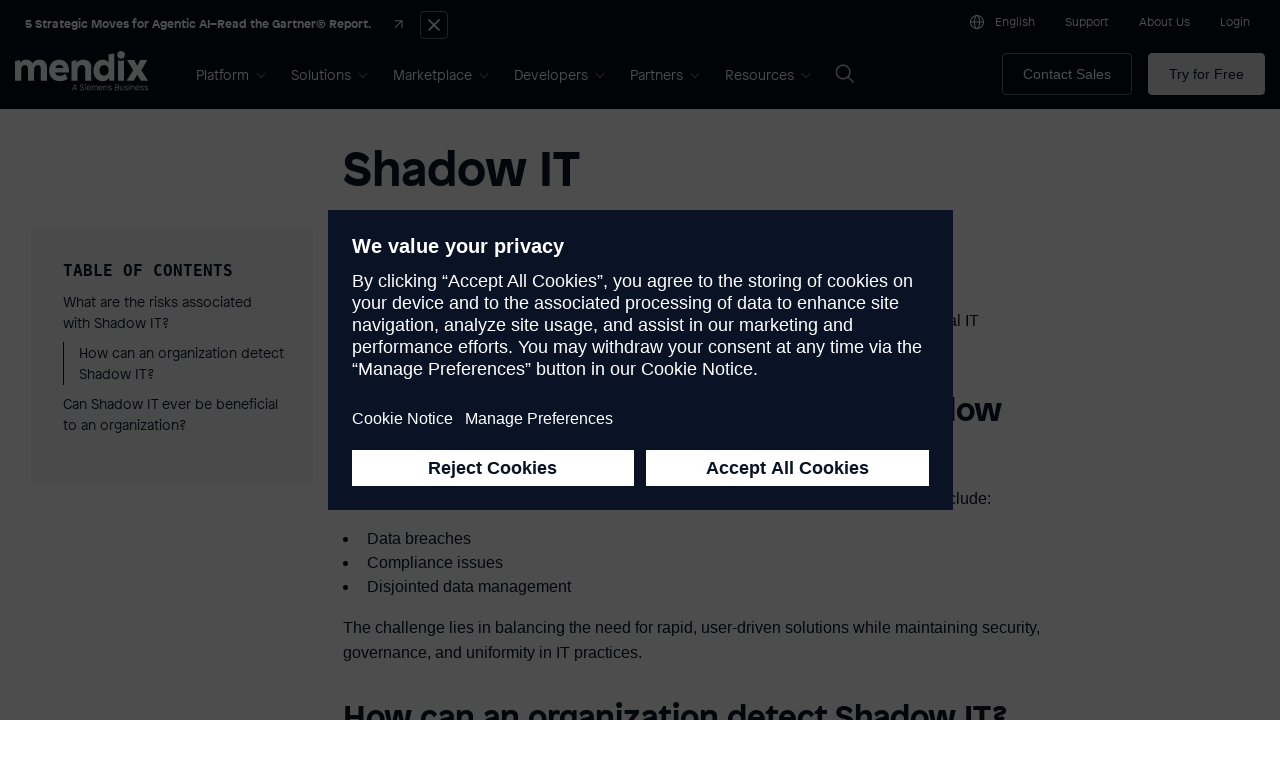

--- FILE ---
content_type: text/html; charset=UTF-8
request_url: https://www.mendix.com/glossary/shadow-it/
body_size: 30715
content:
<!DOCTYPE html>

<html lang="en-US" prefix="og: https://ogp.me/ns#">
<head>
	<meta charset="UTF-8">
	
	<title>
	Shadow IT | Mendix Glossary	</title>

	<!-- favicons -->
	<link rel="icon" type="image/png" href="/favicon-96x96.png" sizes="96x96" />
	<link rel="icon" type="image/svg+xml" href="/favicon.svg" />
	<link rel="shortcut icon" href="/favicon.ico" />
	<link rel="apple-touch-icon" sizes="180x180" href="/apple-touch-icon.png" />
	<meta name="apple-mobile-web-app-title" content="Mendix" />
	<link rel="manifest" href="/site.webmanifest" />

	<meta name="google" content="nositelinkssearchbox">
	<meta name="baidu-site-verification" content="lX6VpqzBv6" />
	<meta name="referrer" content="always">
	<meta name="viewport" content="width=device-width,initial-scale=1.0">
	<meta id="notch" name="theme-color" content='#0a1325'>
 
		<style>img:is([sizes="auto" i], [sizes^="auto," i]) { contain-intrinsic-size: 3000px 1500px }</style>
	<link rel="alternate" hreflang="en" href="https://www.mendix.com/glossary/shadow-it/" />
<link rel="alternate" hreflang="zh-CN" href="https://www.mendix.com/zh-CN/glossary/shadow-it/" />
<link rel="alternate" hreflang="fr" href="https://www.mendix.com/fr/glossary/shadow-it/" />
<link rel="alternate" hreflang="de" href="https://www.mendix.com/de/glossary/shadow-it/" />
<link rel="alternate" hreflang="ja" href="https://www.mendix.com/ja/glossary/shadow-it/" />
<link rel="alternate" hreflang="ko" href="https://www.mendix.com/ko/glossary/shadow-it/" />

<!-- Search Engine Optimization by Rank Math PRO - https://rankmath.com/ -->
<meta name="description" content="Shadow IT is the use of unauthorized IT applications and services by employees in an organization. These tools are used to meet specific, immediate needs,"/>
<meta name="robots" content="follow, index, max-snippet:-1, max-video-preview:-1, max-image-preview:large"/>
<link rel="canonical" href="https://www.mendix.com/glossary/shadow-it/" />
<meta property="og:locale" content="en_US" />
<meta property="og:type" content="article" />
<meta property="og:title" content="Shadow IT | Mendix Glossary" />
<meta property="og:description" content="Shadow IT is the use of unauthorized IT applications and services by employees in an organization. These tools are used to meet specific, immediate needs," />
<meta property="og:url" content="https://www.mendix.com/glossary/shadow-it/" />
<meta property="og:site_name" content="Mendix" />
<meta property="article:publisher" content="https://www.facebook.com/mendixsoftware" />
<meta property="og:updated_time" content="2025-02-01T01:57:31-05:00" />
<meta property="og:image" content="https://www.mendix.com/wp-content/uploads/default-opengraph-social-media-fy26-default-opengraph-social-media-fy26.jpeg" />
<meta property="og:image:secure_url" content="https://www.mendix.com/wp-content/uploads/default-opengraph-social-media-fy26-default-opengraph-social-media-fy26.jpeg" />
<meta property="og:image:width" content="1200" />
<meta property="og:image:height" content="630" />
<meta property="og:image:alt" content="Mendix - Build better software faster" />
<meta property="og:image:type" content="image/jpeg" />
<meta name="twitter:card" content="summary_large_image" />
<meta name="twitter:title" content="Shadow IT | Mendix Glossary" />
<meta name="twitter:description" content="Shadow IT is the use of unauthorized IT applications and services by employees in an organization. These tools are used to meet specific, immediate needs," />
<meta name="twitter:site" content="@Mendix" />
<meta name="twitter:creator" content="@Mendix" />
<meta name="twitter:image" content="https://www.mendix.com/wp-content/uploads/default-opengraph-social-media-fy26-default-opengraph-social-media-fy26.jpeg" />
<script type="application/ld+json" class="rank-math-schema-pro">{"@context":"https://schema.org","@graph":[{"@type":"Organization","@id":"https://www.mendix.com/#organization","name":"Mendix","sameAs":["https://www.facebook.com/mendixsoftware","https://twitter.com/Mendix"]},{"@type":"WebSite","@id":"https://www.mendix.com/#website","url":"https://www.mendix.com","name":"Mendix","publisher":{"@id":"https://www.mendix.com/#organization"},"inLanguage":"en-US"},{"@type":"ImageObject","@id":"https://www.mendix.com/wp-content/uploads/default-opengraph-social-media-fy26-default-opengraph-social-media-fy26.jpeg","url":"https://www.mendix.com/wp-content/uploads/default-opengraph-social-media-fy26-default-opengraph-social-media-fy26.jpeg","width":"1200","height":"630","caption":"Mendix - Build better software faster","inLanguage":"en-US"},{"@type":"WebPage","@id":"https://www.mendix.com/glossary/shadow-it/#webpage","url":"https://www.mendix.com/glossary/shadow-it/","name":"Shadow IT | Mendix Glossary","datePublished":"2024-02-07T17:46:55-05:00","dateModified":"2025-02-01T01:57:31-05:00","isPartOf":{"@id":"https://www.mendix.com/#website"},"primaryImageOfPage":{"@id":"https://www.mendix.com/wp-content/uploads/default-opengraph-social-media-fy26-default-opengraph-social-media-fy26.jpeg"},"inLanguage":"en-US"},{"@type":"DefinedTerm","@id":"https://www.mendix.com/glossary/shadow-it/#DefinedTerm","name":"Shadow IT","description":"Shadow IT refers to the use of unauthorized IT applications and services by employees in an organization. These tools are used to meet specific, immediate needs, bypassing formal IT approval and control processes.","url":"https://www.mendix.com/glossary/shadow-it/","sameAs":"https://en.wikipedia.org/wiki/Shadow_IT","subjectOf":[{"@type":"WebPage","@id":"https://www.mendix.com/glossary/shadow-it/#DefinedTerm_subjectOf_WebPage","url":"https://www.mendix.com/glossary/shadow-it/","name":"What is Shadow IT?","publisher":{"@type":"Organization","name":"Mendix","url":"https://www.mendix.com/","logo":{"@type":"ImageObject","url":"https://www.mendix.com/wp-content/uploads/Mendix-Siemens-logo.svg","width":"400","height":"120"}},"author":{"@type":"Organization","name":"Mendix","url":"https://www.mendix.com/"},"inLanguage":"en-US","timeRequired":"PT2M","dateModified":"2024-10-22T13:00:00+00:00"},{"@type":"FAQPage","@id":"https://www.mendix.com/glossary/shadow-it/#DefinedTerm_subjectOf_FAQPage","mainEntity":[{"@type":"Question","name":"What are the risks associated with Shadow IT?","acceptedAnswer":{"@type":"Answer","text":"While Shadow IT can offer short-term benefits, it poses significant risks. These risks include data breaches, compliance issues, and disjointed data management. The challenge lies in balancing the need for rapid, user-driven solutions while maintaining security, governance, and uniformity in IT practices."}},{"@type":"Question","name":"How can an organization detect Shadow IT?","acceptedAnswer":{"@type":"Answer","text":"Organizations can uncover Shadow IT through network monitoring, conducting IT audits, and fostering a culture of transparency about tech needs. Managing Shadow IT requires a blend of policy-making, user education, and sanctioned alternatives that align with employee needs."}},{"@type":"Question","name":"Can Shadow IT ever be beneficial to an organization?","acceptedAnswer":{"@type":"Answer","text":"While generally risky, Shadow IT can sometimes drive innovation and address specific business challenges quickly. It can highlight gaps in the existing IT infrastructure and push the organization towards more effective technology solutions. However, these benefits must be weighed against the potential risks and managed carefully."}}]}]}]}</script>
<!-- /Rank Math WordPress SEO plugin -->

<link rel='dns-prefetch' href='//cdn.jsdelivr.net' />
<link rel='dns-prefetch' href='//cdnjs.cloudflare.com' />
<link rel='dns-prefetch' href='//play.vidyard.com' />
<link rel='dns-prefetch' href='//assets.adobedtm.com' />
<link rel="preload" href="https://www.mendix.com/wp-content/themes/mendix/ui/fonts/PatronWEB-Bold.woff2" as="font" type="font/woff2" crossorigin>
<link rel="preload" href="https://www.mendix.com/wp-content/themes/mendix/ui/fonts/PatronWEB-Light.woff2" as="font" type="font/woff2" crossorigin><style media='screen'>
@font-face { 
	font-family: 'NotoMono'; 
	font-display: optional; 
	font-style: normal; 
	font-weight: 400;
	src: local('Noto Mono Regular'), local('NotoMono-Regular'),
		url('https://www.mendix.com/wp-content/themes/mendix/ui/fonts/NotoMono-Regular.woff2') format('woff2'); 
}
@font-face { 
	font-family: 'Patron'; 
	font-display: optional; 
	font-style: normal; 
	font-weight: 100;
	src: local('Patron Light'), local('PatronWEB-Light'),
		url('https://www.mendix.com/wp-content/themes/mendix/ui/fonts/PatronWEB-Light.woff2') format('woff2'); 
}
@font-face { 
	font-family: 'Patron'; 
	font-display: optional; 
	font-style: normal; 
	font-weight: 400;
	src: local('Patron Regular'), local('PatronWEB-Regular'),
		url('https://www.mendix.com/wp-content/themes/mendix/ui/fonts/PatronWEB-Regular.woff2') format('woff2'); 
}
@font-face { 
	font-family: 'Patron'; 
	font-display: optional; 
	font-style: italic; 
	font-weight: 400;
	src: local('Patron Italic'), local('PatronWEB-Italic'),
		url('https://www.mendix.com/wp-content/themes/mendix/ui/fonts/PatronWEB-Italic.woff2') format('woff2'); 
}
@font-face { 
	font-family: 'Patron'; 
	font-display: optional; 
	font-style: normal; 
	font-weight: 700;
	src: local('Patron Bold'), local('PatronWEB-Bold'),
		url('https://www.mendix.com/wp-content/themes/mendix/ui/fonts/PatronWEB-Bold.woff2') format('woff2'); 
}
body {
	font-family: "Patron", sans-serif;
}
</style><link rel="preload" href="https://www.mendix.com/wp-content/themes/mendix/ui/fonts/PatronWEB-Bold.woff2" as="font" type="font/woff2" crossorigin>
<link rel="preload" href="https://www.mendix.com/wp-content/themes/mendix/ui/fonts/PatronWEB-Light.woff2" as="font" type="font/woff2" crossorigin><style media='screen'>
@font-face { 
	font-family: 'NotoMono'; 
	font-display: optional; 
	font-style: normal; 
	font-weight: 400;
	src: local('Noto Mono Regular'), local('NotoMono-Regular'),
		url('https://www.mendix.com/wp-content/themes/mendix/ui/fonts/NotoMono-Regular.woff2') format('woff2'); 
}
@font-face { 
	font-family: 'Patron'; 
	font-display: optional; 
	font-style: normal; 
	font-weight: 100;
	src: local('Patron Light'), local('PatronWEB-Light'),
		url('https://www.mendix.com/wp-content/themes/mendix/ui/fonts/PatronWEB-Light.woff2') format('woff2'); 
}
@font-face { 
	font-family: 'Patron'; 
	font-display: optional; 
	font-style: normal; 
	font-weight: 400;
	src: local('Patron Regular'), local('PatronWEB-Regular'),
		url('https://www.mendix.com/wp-content/themes/mendix/ui/fonts/PatronWEB-Regular.woff2') format('woff2'); 
}
@font-face { 
	font-family: 'Patron'; 
	font-display: optional; 
	font-style: italic; 
	font-weight: 400;
	src: local('Patron Italic'), local('PatronWEB-Italic'),
		url('https://www.mendix.com/wp-content/themes/mendix/ui/fonts/PatronWEB-Italic.woff2') format('woff2'); 
}
@font-face { 
	font-family: 'Patron'; 
	font-display: optional; 
	font-style: normal; 
	font-weight: 700;
	src: local('Patron Bold'), local('PatronWEB-Bold'),
		url('https://www.mendix.com/wp-content/themes/mendix/ui/fonts/PatronWEB-Bold.woff2') format('woff2'); 
}
body {
	font-family: "Patron", sans-serif;
}
</style><link rel='stylesheet' id='mendix-openid-client-css-css' href='https://www.mendix.com/wp-content/plugins/mendix-openid-client/styles.css?ver=1758036547' type='text/css' media='all' />
<link rel='stylesheet' id='glossary-css' href='https://www.mendix.com/wp-content/themes/mendix/ui/css/pages/glossary.css?ver=1758035595' type='text/css' media='all' />
<style id='outermost-icon-block-style-inline-css' type='text/css'>
.wp-block-outermost-icon-block{display:flex;line-height:0}.wp-block-outermost-icon-block.has-border-color{border:none}.wp-block-outermost-icon-block .has-icon-color svg,.wp-block-outermost-icon-block.has-icon-color svg{color:currentColor}.wp-block-outermost-icon-block .has-icon-color:not(.has-no-icon-fill-color) svg,.wp-block-outermost-icon-block.has-icon-color:not(.has-no-icon-fill-color) svg{fill:currentColor}.wp-block-outermost-icon-block .icon-container{box-sizing:border-box}.wp-block-outermost-icon-block a,.wp-block-outermost-icon-block svg{height:100%;transition:transform .1s ease-in-out;width:100%}.wp-block-outermost-icon-block a:hover{transform:scale(1.1)}.wp-block-outermost-icon-block svg{transform:rotate(var(--outermost--icon-block--transform-rotate,0deg)) scaleX(var(--outermost--icon-block--transform-scale-x,1)) scaleY(var(--outermost--icon-block--transform-scale-y,1))}.wp-block-outermost-icon-block .rotate-90,.wp-block-outermost-icon-block.rotate-90{--outermost--icon-block--transform-rotate:90deg}.wp-block-outermost-icon-block .rotate-180,.wp-block-outermost-icon-block.rotate-180{--outermost--icon-block--transform-rotate:180deg}.wp-block-outermost-icon-block .rotate-270,.wp-block-outermost-icon-block.rotate-270{--outermost--icon-block--transform-rotate:270deg}.wp-block-outermost-icon-block .flip-horizontal,.wp-block-outermost-icon-block.flip-horizontal{--outermost--icon-block--transform-scale-x:-1}.wp-block-outermost-icon-block .flip-vertical,.wp-block-outermost-icon-block.flip-vertical{--outermost--icon-block--transform-scale-y:-1}.wp-block-outermost-icon-block .flip-vertical.flip-horizontal,.wp-block-outermost-icon-block.flip-vertical.flip-horizontal{--outermost--icon-block--transform-scale-x:-1;--outermost--icon-block--transform-scale-y:-1}

</style>
<style id='mendix-cta-style-inline-css' type='text/css'>
.wp-block-mendix-cta {
    pointer-events: auto;
    -webkit-text-decoration: underline;
    text-decoration: underline;
    text-decoration-thickness: 1px;
    text-underline-offset: .5em;
}

.wp-block-mendix-cta.has-text-color {
  color: inherit;
}
</style>
<style id='mendix-icon-button-style-inline-css' type='text/css'>
/* Wrapper */
.wp-block-mendix-icon-button {
    display: block;
    max-width: fit-content!important;
    border-radius: 0.286em;
}

/* Centering when aligncenter is applied to wrapper */
.wp-block-mendix-icon-button.aligncenter {
    text-align: center;
}

/* Actual clickable button */
.wp-block-mendix-icon-button__link {
    display: inline-flex;
    align-items: center;
    border-radius: .286em;
    font-size: .875rem;
    font-weight: 400;
    line-height: 20px;
    padding: .714em 1.429em;
    text-decoration: none;
    border: none;
    transition: 0.3s ease;
}

/* Hover */
.wp-block-mendix-icon-button__link:hover {
    filter: brightness(1.10);
}

/* Icon wrapper */
.wp-block-mendix-icon-button__icon-wrapper {
    display: inline-flex;
    max-width: 25px;
}

.wp-block-mendix-icon-button__icon {
    pointer-events: none;
}

.wp-block-mendix-icon-button__icon-wrapper svg,
.wp-block-mendix-icon-button__icon-img {
    max-height: 21px;
    display: block;
}

.wp-block-mendix-icon-button__icon-wrapper--left {
    margin-right: 0.5rem;
}

.wp-block-mendix-icon-button__icon-wrapper--right {
    margin-left: 0.5rem;
}

.wp-block-mendix-icon-button__icon-wrapper svg * {
    stroke: currentColor;
    fill: currentColor;
}
</style>
<style id='wp-block-library-theme-inline-css' type='text/css'>
.wp-block-audio :where(figcaption){color:#555;font-size:13px;text-align:center}.is-dark-theme .wp-block-audio :where(figcaption){color:#ffffffa6}.wp-block-audio{margin:0 0 1em}.wp-block-code{border:1px solid #ccc;border-radius:4px;font-family:Menlo,Consolas,monaco,monospace;padding:.8em 1em}.wp-block-embed :where(figcaption){color:#555;font-size:13px;text-align:center}.is-dark-theme .wp-block-embed :where(figcaption){color:#ffffffa6}.wp-block-embed{margin:0 0 1em}.blocks-gallery-caption{color:#555;font-size:13px;text-align:center}.is-dark-theme .blocks-gallery-caption{color:#ffffffa6}:root :where(.wp-block-image figcaption){color:#555;font-size:13px;text-align:center}.is-dark-theme :root :where(.wp-block-image figcaption){color:#ffffffa6}.wp-block-image{margin:0 0 1em}.wp-block-pullquote{border-bottom:4px solid;border-top:4px solid;color:currentColor;margin-bottom:1.75em}.wp-block-pullquote cite,.wp-block-pullquote footer,.wp-block-pullquote__citation{color:currentColor;font-size:.8125em;font-style:normal;text-transform:uppercase}.wp-block-quote{border-left:.25em solid;margin:0 0 1.75em;padding-left:1em}.wp-block-quote cite,.wp-block-quote footer{color:currentColor;font-size:.8125em;font-style:normal;position:relative}.wp-block-quote:where(.has-text-align-right){border-left:none;border-right:.25em solid;padding-left:0;padding-right:1em}.wp-block-quote:where(.has-text-align-center){border:none;padding-left:0}.wp-block-quote.is-large,.wp-block-quote.is-style-large,.wp-block-quote:where(.is-style-plain){border:none}.wp-block-search .wp-block-search__label{font-weight:700}.wp-block-search__button{border:1px solid #ccc;padding:.375em .625em}:where(.wp-block-group.has-background){padding:1.25em 2.375em}.wp-block-separator.has-css-opacity{opacity:.4}.wp-block-separator{border:none;border-bottom:2px solid;margin-left:auto;margin-right:auto}.wp-block-separator.has-alpha-channel-opacity{opacity:1}.wp-block-separator:not(.is-style-wide):not(.is-style-dots){width:100px}.wp-block-separator.has-background:not(.is-style-dots){border-bottom:none;height:1px}.wp-block-separator.has-background:not(.is-style-wide):not(.is-style-dots){height:2px}.wp-block-table{margin:0 0 1em}.wp-block-table td,.wp-block-table th{word-break:normal}.wp-block-table :where(figcaption){color:#555;font-size:13px;text-align:center}.is-dark-theme .wp-block-table :where(figcaption){color:#ffffffa6}.wp-block-video :where(figcaption){color:#555;font-size:13px;text-align:center}.is-dark-theme .wp-block-video :where(figcaption){color:#ffffffa6}.wp-block-video{margin:0 0 1em}:root :where(.wp-block-template-part.has-background){margin-bottom:0;margin-top:0;padding:1.25em 2.375em}
</style>
<link rel='stylesheet' id='main-css' href='https://www.mendix.com/wp-content/themes/mendix/ui/css/style.css?ver=1767633028' type='text/css' media='screen' />
<link rel='stylesheet' id='print-css' href='https://www.mendix.com/wp-content/themes/mendix/ui/css/print.css?ver=1758035594' type='text/css' media='print' />
<script type="text/javascript" src="https://www.mendix.com/wp-content/plugins/stop-user-enumeration/frontend/js/frontend.js?ver=1.7.7" id="stop-user-enumeration-js" defer="defer" data-wp-strategy="defer"></script>
<script type="text/javascript" src="https://www.mendix.com/wp-includes/js/jquery/jquery.min.js?ver=3.7.1" id="jquery-core-js"></script>
<script type="text/javascript" src="https://www.mendix.com/wp-includes/js/jquery/jquery-migrate.min.js?ver=3.4.1" id="jquery-migrate-js"></script>
<script type="text/javascript" src="https://assets.adobedtm.com/5dfc7d97c6fb/f76097206fad/launch-a8be6e5af390.min.js" id="adobe-launch-js" async="async" data-wp-strategy="async"></script>
<link rel="https://api.w.org/" href="https://www.mendix.com/wp-json/" /><link rel='shortlink' href='https://www.mendix.com/?p=216097' />
	<script data-usercentrics="Optimizely" type="text/plain" src="https://cdn.optimizely.com/js/27269680029.js?ver=6.8.1" id="optimizely-js"></script>
		<link rel="preconnect" href="https://play.vidyard.com" crossorigin>
	<link rel="preconnect" href="https://cdn.vidyard.com" crossorigin>
	<link rel="preconnect" href="https://api.vidyard.com" crossorigin>
		<!-- Google Tag Manager with Consent Mode v2 -->
	<script>
		// Initialize dataLayer
		window.dataLayer = window.dataLayer || [];
		function gtag(){dataLayer.push(arguments);}

		// Set default consent state (denied until user consents)
		gtag('consent', 'default', {
			'ad_storage': 'denied',
			'ad_user_data': 'denied',
			'ad_personalization': 'denied',
			'analytics_storage': 'denied',
			'functionality_storage': 'denied',
			'personalization_storage': 'denied',
			'security_storage': 'granted' // Security cookies always allowed
		});

		// Load Google Tag Manager
		(function(w,d,s,l,i){w[l]=w[l]||[];w[l].push({'gtm.start':
		new Date().getTime(),event:'gtm.js'});var f=d.getElementsByTagName(s)[0],
		j=d.createElement(s),dl=l!='dataLayer'?'&l='+l:'';j.async=true;j.src=
		'https://www.googletagmanager.com/gtm.js?id='+i+dl;f.parentNode.insertBefore(j,f);
		})(window,document,'script','dataLayer','GTM-QJG4');
	</script>
	<!-- End Google Tag Manager -->
	<meta name="generator" content="speculation-rules 1.6.0">

	<script type="speculationrules">
	{
		"prerender": [
		{
			"urls": [
			"/pricing/",
			"/platform/",
			"/company/",
			"/platform/ide/",
			"/platform/ai/",
			"/low-code-guide/"
			],
			"eagerness": "moderate"
		}
		]
	}
	</script>
	</head>
<body id="top" class="wp-singular glossary-template-default single single-glossary postid-216097 wp-theme-mendix header- gecko">

	<h1 class="show-for-sr">Shadow IT | Mendix Glossary</h1>
	
	<div class="screen-reader-shortcut skip-header">
		<div class="grid-container">
			<a href="#content">Skip to main content</a>
		</div>
	</div>
	
		<!-- Google Tag Manager (noscript) -->
	<noscript>
		<iframe 
			src="https://www.googletagmanager.com/ns.html?id=GTM-QJG4"
			height="0" 
			width="0" 
			style="display:none;visibility:hidden">
		</iframe>
	</noscript>
	<!-- End Google Tag Manager (noscript) -->
		
		<aside id="mx-announcement"
		data-post-id="251510"
		class="mxann theme-midnight post-251510 announcement type-announcement status-publish hentry page"		>
		<div class="mxann__center">
			<h2><a 
				id="mxann__a" 
				class="mxann__a"
				href="https://www.mendix.com/resources/future-of-agentic-ai-in-enterprise-applications/"
				data-event="announcement-gartner-agentic-ai"
				>
				<span class="mxann__headline">5 Strategic Moves for Agentic AI–Read the Gartner® Report.</span>
				<span class="mxann__title">
										<svg class="arrow" fill="none" width="11" height="12" viewBox="0 0 11 12" xmlns="http://www.w3.org/2000/svg"><g stroke="currentColor" stroke-miterlimit="10"><path d="m10 6h-10.0000003"/><path d="m5 11 5-5-5-5"/></g></svg>
				</span>
			</a></h2>
			<button class="button secondary close-button">
	<span class="show-for-sr">Close Announcement</span>
	<span aria-hidden="true" style="display: flex; align-items: center; justify-content: center;">
		<svg width="24" height="24" viewBox="0 0 24 24" fill="none" xmlns="http://www.w3.org/2000/svg">
			<path d="M3.75 3.75L20.25 20.25" stroke="currentColor" stroke-width="2.5" stroke-miterlimit="10"/>
			<path d="M3.75 20.25L20.25 3.75" stroke="currentColor" stroke-width="2.5" stroke-miterlimit="10"/>
		</svg>
	</span>
</button>
			</h2>
			
		</div>
	</aside>
	<script>
	// Handling of cookie JS is done immediately to show/hide the announcment without 
	// a layout shift as would be the case if this was in an external JS file
	(function(){
		/**
		 * Get the value of a cookie
		 * Source: https://gist.github.com/wpsmith/6cf23551dd140fb72ae7
		 * @param  {String} name  The name of the cookie
		 * @return {String}       The cookie value
		 */
		const cookie = (function  (name) {
			const cookieName = 'mx_announcement_251510';
			const parts = `; ${document.cookie}`.split(`; ${cookieName}=`);
			if (parts.length === 2){
				return parts.pop().split(';').shift();
			}
		})();
		
		if (cookie) {
			document.documentElement.style.setProperty('--height-announcement', '0px');
			document.getElementById('mx-announcement').remove();
		} else {
			document.documentElement.style.setProperty('--height-announcement', '40px');
			document.getElementById('mx-announcement').classList.add('is-active');
		}
	})();
	</script>
	<div id="mx10-header-sticky" class="sticky theme-midnight">
	<header id="mx10-header" 
		class="full"
		>
		<div id="mx10-header__contents" class="grid-container fluid">
			
			<div id="mx10-header__row1" class="show-for-large x-small">
				<ul class="grid-x grid-padding-x align-right align-middle">
					<li class="cell shrink"><button class="language-select-button" aria-label="Choose content language" aria-controls="language-select__heading" aria-expanded="false" aria-haspopup="dialog" data-open="language-select">
	<svg class="globe" width="24" height="24" viewBox="0 0 24 24" fill="none" xmlns="http://www.w3.org/2000/svg">
		<path d="M12 1.5C6.3075 1.5 1.5 6.375 1.5 12.1425C1.5 17.91 6.21 22.5 12 22.5C17.79 22.5 22.5 17.85 22.5 12.1425C22.5 6.435 17.6925 1.5 12 1.5ZM20.955 11.25H16.635C16.53 8.2875 15.8925 5.34 14.775 3.4725C18.075 4.5975 20.595 7.6575 20.955 11.25ZM15.135 11.25H8.865C9.0375 6.4725 10.5975 3 12 3C13.4025 3 14.955 6.4725 15.135 11.25ZM9.225 3.4725C8.1075 5.34 7.47 8.295 7.365 11.25H3.045C3.405 7.65 5.925 4.5975 9.225 3.4725ZM3.03 12.75H7.365C7.44 16.0425 8.145 18.825 9.24 20.565C5.8125 19.47 3.2925 16.4175 3.0375 12.75H3.03ZM8.8575 12.75H15.135C15.015 17.64 13.425 21 12 21C10.575 21 8.985 17.64 8.865 12.75H8.8575ZM14.76 20.565C15.8475 18.825 16.5525 16.035 16.635 12.75H20.97C20.715 16.4175 18.1875 19.4775 14.7675 20.565H14.76Z" fill="currentColor"/>
	</svg>
	<span class="current-lang show-for-large">
		English	</span>
</button>
					<li class="cell shrink contact-sales"><a href="https://www.mendix.com/contact-us/#contactform" title="Contact Sales">Contact Sales</a>					<li class="cell shrink"><a href="https://support.mendix.com/" title="Support">Support</a>					<li class="cell shrink"><a href="https://www.mendix.com/company/" title="About Us">About Us</a>					<li class="cell shrink"><a href="https://login.mendix.com/oauth/authorize?client_id=f7c27af0-1b56-41f8-ab0c-c6fc84eebdc9&#038;response_type=code&#038;scope=openid%20email%20profile&#038;redirect_uri=https://www.mendix.com/openid-connect-authorize&#038;state=eyJub25jZSI6ImM2NGNkZjcyYzMiLCJyZXR1cm5UbyI6IlwvZ2xvc3NhcnlcL3NoYWRvdy1pdFwvIn0" class="openid-login-button" role="button" tabindex="0">Login</a>
<div class="mxoc-user__container" style="display: none;">

	<!-- Desktop Version (visible on large screens) -->
	<button id="mxoc-user__open-menu" type="button" data-toggle="mxoc-user-menu" class="show-for-large" aria-describedby="mxoc-user__menu-description">
		<img data-mx-session-avatar 
			style="border-radius: 50%;" 
			width="24" 
			height="24" 
			src="" 
			alt="Profile Picture" 
		/>
	</button>

	<span id="mxoc-user__menu-description" class="show-for-sr">
		This button opens the user menu.
	</span>

	<aside style="height: 100%;" id="mxoc-user-menu" aria-labelledby="mxoc-user__open-menu" class="dropdown-pane bottom theme-midnight pt2 pb1 ph1 grid-container grid-y show-for-large" data-dropdown data-position="bottom" data-alignment="right">
		<div class="theme-midnight">
			<div class="cell text-center">
				<img data-mx-session-avatar style="border-radius: 50%;" width="64" height="64" src="" />
			</div>

			<div class="cell pt1 text-center">
				<h4 data-mx-session-name></h4>
			</div>

			<div class="grid-container grid-x align-center mv1">
				<div class="border-top cell small-12"></div>
			</div>

			<div class="grid-container">

				<a class="mxoc-user__dashboard cell grid-x align-middle mt1 button hollow" href="https://home.mendix.com">
					<!-- Icon -->
					<svg class="mr1" width="24" height="24" viewBox="0 0 24 24" fill="none" xmlns="http://www.w3.org/2000/svg">
						<path fill-rule="evenodd" clip-rule="evenodd" d="M20.8804 8.6401H2.16043V7.2001H20.8804V8.6401Z" fill="white"/>
						<path fill-rule="evenodd" clip-rule="evenodd" d="M1.44043 5.0401C1.44043 4.24481 2.08514 3.6001 2.88043 3.6001H20.1604C20.9557 3.6001 21.6004 4.24481 21.6004 5.0401V18.0001C21.6004 18.7954 20.9557 19.4401 20.1604 19.4401H2.88043C2.08514 19.4401 1.44043 18.7954 1.44043 18.0001V5.0401ZM20.1604 5.0401H2.88043V18.0001H20.1604V5.0401Z" fill="white"/>
						<path fill-rule="evenodd" clip-rule="evenodd" d="M18.7204 12.9601V16.5601H17.2804V12.9601H18.7204Z" fill="white"/>
						<path fill-rule="evenodd" clip-rule="evenodd" d="M15.8404 11.5201V16.5601H14.4004V11.5201H15.8404Z" fill="white"/>
						<path fill-rule="evenodd" clip-rule="evenodd" d="M12.9604 15.1201V16.5601H11.5204V15.1201H12.9604Z" fill="white"/>
						<path fill-rule="evenodd" clip-rule="evenodd" d="M7.56043 15.1201C8.55454 15.1201 9.36043 14.3142 9.36043 13.3201C9.36043 12.326 8.55454 11.5201 7.56043 11.5201C6.56632 11.5201 5.76043 12.326 5.76043 13.3201C5.76043 14.3142 6.56632 15.1201 7.56043 15.1201ZM7.56043 16.5601C9.34983 16.5601 10.8004 15.1095 10.8004 13.3201C10.8004 11.5307 9.34983 10.0801 7.56043 10.0801C5.77103 10.0801 4.32043 11.5307 4.32043 13.3201C4.32043 15.1095 5.77103 16.5601 7.56043 16.5601Z" fill="white"/>
						<path d="M10.8004 13.3201C10.8004 12.8946 10.7166 12.4733 10.5538 12.0802C10.391 11.6871 10.1523 11.3299 9.85146 11.0291C9.55059 10.7282 9.19342 10.4896 8.80032 10.3267C8.40723 10.1639 7.98591 10.0801 7.56043 10.0801V13.3201H10.8004Z" fill="white"/>
					</svg>
					Mendix Portal
				</a>

				<a class="mxoc-user__profile cell grid-x align-middle mv1 button hollow" href="https://developerprofiles.mendix.com/link/dashboard">
					<!-- Icon -->
					<svg class="mr1" width="24" height="24" viewBox="0 0 24 24" fill="none" xmlns="http://www.w3.org/2000/svg">
						<path fill-rule="evenodd" clip-rule="evenodd" d="M10.7996 10.8002H12.2396C13.8308 10.8002 15.1196 9.51136 15.1196 7.92016V5.04016C15.1196 3.44896 13.8308 2.16016 12.2396 2.16016H10.7996C9.20841 2.16016 7.91961 3.44896 7.91961 5.04016V7.92016C7.91961 9.51136 9.20841 10.8002 10.7996 10.8002ZM9.35961 5.04016C9.35961 4.24816 10.0076 3.60016 10.7996 3.60016H12.2396C13.0316 3.60016 13.6796 4.24816 13.6796 5.04016V7.92016C13.6796 8.71216 13.0316 9.36016 12.2396 9.36016H10.7996C10.0076 9.36016 9.35961 8.71216 9.35961 7.92016V5.04016Z" fill="white"/>
						<path fill-rule="evenodd" clip-rule="evenodd" d="M3.59961 20.8802H19.4396V17.2802C19.4396 14.501 17.1788 12.2402 14.3996 12.2402H8.63961C5.86041 12.2402 3.59961 14.501 3.59961 17.2802V20.8802ZM17.9996 19.4402H5.03961V17.2802C5.03961 15.293 6.65241 13.6802 8.63961 13.6802H14.3996C16.3868 13.6802 17.9996 15.293 17.9996 17.2802V19.4402Z" fill="white"/>
					</svg>
					View Profile
				</a>
				
				<form class="mxoc-user__logout" method="post">
					<button class="cell grid-x align-middle button hollow" type="submit" name="logout">
						<!-- Icon -->
						<svg class="mr1" width="24" height="24" viewBox="0 0 24 24" fill="none" xmlns="http://www.w3.org/2000/svg">
							<path d="M7.56043 14.4001C8.1569 14.4001 8.64043 13.9165 8.64043 13.3201C8.64043 12.7236 8.1569 12.2401 7.56043 12.2401C6.96396 12.2401 6.48043 12.7236 6.48043 13.3201C6.48043 13.9165 6.96396 14.4001 7.56043 14.4001Z" fill="white"/>
							<path fill-rule="evenodd" clip-rule="evenodd" d="M10.9516 21.2977C10.6996 21.4993 10.39 21.6001 10.0804 21.6001C9.96523 21.6001 9.84283 21.5857 9.72763 21.5569L2.52763 19.7137C1.88683 19.5481 1.44043 18.9721 1.44043 18.3169V4.72327C1.44043 4.06087 1.88683 3.49207 2.52763 3.32647L9.72763 1.48327C10.1524 1.37527 10.606 1.46887 10.9588 1.74247C11.3116 2.01607 11.5204 2.43367 11.5204 2.88007H17.2732C18.0652 2.88007 18.7132 3.52807 18.7132 4.32007V5.76007H17.2732V4.32007H11.5132V18.7201H17.2732V17.2801H18.7132V18.7201C18.7132 19.5121 18.0652 20.1601 17.2732 20.1601H11.5132C11.506 20.6065 11.3044 21.0241 10.9516 21.2977ZM10.0804 2.90167L2.88043 4.72327V18.3241L10.0804 20.1601V2.90167Z" fill="white"/>
							<path d="M18.5116 14.9113L21.8956 11.5201L18.5116 8.1289L17.4892 9.1513L19.1452 10.8001H12.9604V12.2401H19.1452L17.4892 13.8889L18.5116 14.9113Z" fill="white"/>
						</svg>
						<div class="white">Log out</div>
					</button>
				</form>
			</div>
		</div>
	</aside>

	<!-- Mobile Version (visible on medium and small screens) -->
	<div class="hide-for-large theme-twilight pa1 br1">
		<div class="cell text-center">
			<img alt="Profile Picture" data-mx-session-avatar style="border-radius: 50%;" width="48" height="48" src="" />
		</div>

		<div class="cell pt1 text-center">
			<h4 data-mx-session-name></h4>
		</div>

		<div class="grid-container grid-x align-center mt1">
			<div class="border-top cell small-12"></div>
		</div>

		<div class="grid-container">
			<a class="mxoc-user__dashboard cell grid-x align-middle mt1 button hollow" href="https://home.mendix.com">
				<!-- Dashboard Icon -->
				<svg aria-hidden="true" focusable="false" class="mr1" width="24" height="24" viewBox="0 0 24 24" fill="none" xmlns="http://www.w3.org/2000/svg">
					<path fill-rule="evenodd" clip-rule="evenodd" d="M20.8804 8.6401H2.16043V7.2001H20.8804V8.6401Z" fill="white"/>
					<path fill-rule="evenodd" clip-rule="evenodd" d="M1.44043 5.0401C1.44043 4.24481 2.08514 3.6001 2.88043 3.6001H20.1604C20.9557 3.6001 21.6004 4.24481 21.6004 5.0401V18.0001C21.6004 18.7954 20.9557 19.4401 20.1604 19.4401H2.88043C2.08514 19.4401 1.44043 18.7954 1.44043 18.0001V5.0401ZM20.1604 5.0401H2.88043V18.0001H20.1604V5.0401Z" fill="white"/>
					<path fill-rule="evenodd" clip-rule="evenodd" d="M18.7204 12.9601V16.5601H17.2804V12.9601H18.7204Z" fill="white"/>
					<path fill-rule="evenodd" clip-rule="evenodd" d="M15.8404 11.5201V16.5601H14.4004V11.5201H15.8404Z" fill="white"/>
					<path fill-rule="evenodd" clip-rule="evenodd" d="M12.9604 15.1201V16.5601H11.5204V15.1201H12.9604Z" fill="white"/>
					<path fill-rule="evenodd" clip-rule="evenodd" d="M7.56043 15.1201C8.55454 15.1201 9.36043 14.3142 9.36043 13.3201C9.36043 12.326 8.55454 11.5201 7.56043 11.5201C6.56632 11.5201 5.76043 12.326 5.76043 13.3201C5.76043 14.3142 6.56632 15.1201 7.56043 15.1201ZM7.56043 16.5601C9.34983 16.5601 10.8004 15.1095 10.8004 13.3201C10.8004 11.5307 9.34983 10.0801 7.56043 10.0801C5.77103 10.0801 4.32043 11.5307 4.32043 13.3201C4.32043 15.1095 5.77103 16.5601 7.56043 16.5601Z" fill="white"/>
					<path d="M10.8004 13.3201C10.8004 12.8946 10.7166 12.4733 10.5538 12.0802C10.391 11.6871 10.1523 11.3299 9.85146 11.0291C9.55059 10.7282 9.19342 10.4896 8.80032 10.3267C8.40723 10.1639 7.98591 10.0801 7.56043 10.0801V13.3201H10.8004Z" fill="white"/>
				</svg>
				Mendix Dashboard
			</a>

			<a class="mxoc-user__profile cell grid-x align-middle mv1 button hollow" href="https://developerprofiles.mendix.com/link/dashboard">
				<!-- Profile Icon -->
				<svg aria-hidden="true" focusable="false" class="mr1" width="24" height="24" viewBox="0 0 24 24" fill="none" xmlns="http://www.w3.org/2000/svg">
					<path fill-rule="evenodd" clip-rule="evenodd" d="M10.7996 10.8002H12.2396C13.8308 10.8002 15.1196 9.51136 15.1196 7.92016V5.04016C15.1196 3.44896 13.8308 2.16016 12.2396 2.16016H10.7996C9.20841 2.16016 7.91961 3.44896 7.91961 5.04016V7.92016C7.91961 9.51136 9.20841 10.8002 10.7996 10.8002ZM9.35961 5.04016C9.35961 4.24816 10.0076 3.60016 10.7996 3.60016H12.2396C13.0316 3.60016 13.6796 4.24816 13.6796 5.04016V7.92016C13.6796 8.71216 13.0316 9.36016 12.2396 9.36016H10.7996C10.0076 9.36016 9.35961 8.71216 9.35961 7.92016V5.04016Z" fill="white"/>
					<path fill-rule="evenodd" clip-rule="evenodd" d="M3.59961 20.8802H19.4396V17.2802C19.4396 14.501 17.1788 12.2402 14.3996 12.2402H8.63961C5.86041 12.2402 3.59961 14.501 3.59961 17.2802V20.8802ZM17.9996 19.4402H5.03961V17.2802C5.03961 15.293 6.65241 13.6802 8.63961 13.6802H14.3996C16.3868 13.6802 17.9996 15.293 17.9996 17.2802V19.4402Z" fill="white"/>
				</svg>
				View Profile
			</a>
			
			<form class="mxoc-user__logout" method="post">
				<button class="cell grid-x align-middle button hollow" type="submit" name="logout">
					<!-- Logout Icon -->
					<svg aria-hidden="true" focusable="false" class="mr1" width="24" height="24" viewBox="0 0 24 24" fill="none" xmlns="http://www.w3.org/2000/svg">
						<path d="M7.56043 14.4001C8.1569 14.4001 8.64043 13.9165 8.64043 13.3201C8.64043 12.7236 8.1569 12.2401 7.56043 12.2401C6.96396 12.2401 6.48043 12.7236 6.48043 13.3201C6.48043 13.9165 6.96396 14.4001 7.56043 14.4001Z" fill="white"/>
						<path fill-rule="evenodd" clip-rule="evenodd" d="M10.9516 21.2977C10.6996 21.4993 10.39 21.6001 10.0804 21.6001C9.96523 21.6001 9.84283 21.5857 9.72763 21.5569L2.52763 19.7137C1.88683 19.5481 1.44043 18.9721 1.44043 18.3169V4.72327C1.44043 4.06087 1.88683 3.49207 2.52763 3.32647L9.72763 1.48327C10.1524 1.37527 10.606 1.46887 10.9588 1.74247C11.3116 2.01607 11.5204 2.43367 11.5204 2.88007H17.2732C18.0652 2.88007 18.7132 3.52807 18.7132 4.32007V5.76007H17.2732V4.32007H11.5132V18.7201H17.2732V17.2801H18.7132V18.7201C18.7132 19.5121 18.0652 20.1601 17.2732 20.1601H11.5132C11.506 20.6065 11.3044 21.0241 10.9516 21.2977ZM10.0804 2.90167L2.88043 4.72327V18.3241L10.0804 20.1601V2.90167Z" fill="white"/>
						<path d="M18.5116 14.9113L21.8956 11.5201L18.5116 8.1289L17.4892 9.1513L19.1452 10.8001H12.9604V12.2401H19.1452L17.4892 13.8889L18.5116 14.9113Z" fill="white"/>
					</svg>
					Log out				</button>
			</form>
		</div>
	</div>
</div>				</ul>
			</div>
			
			<div id="mx10-header__row2" class="grid-x flex-nowrap align-middle">
				
				<div class="cell shrink grid-x mr2">
					<a id="mx10-header__logo" aria-label="home" href="https://www.mendix.com"><svg width="133" height="40" viewbox="0 0 133 40" fill="none" xmlns="http://www.w3.org/2000/svg" class=" attachment-247286 logo-mendix-siemens-tagline"><path fill-rule="evenodd" clip-rule="evenodd" d="M99.0342 2.40143C99.1856 2.37419 99.325 2.49064 99.325 2.64458V29.504C99.325 29.6405 99.2144 29.7512 99.078 29.7512H94.6751C94.5564 29.7512 94.4545 29.6666 94.4324 29.55L93.9641 27.0838C93.957 27.0458 93.9237 27.0182 93.885 27.0182C93.8573 27.0182 93.8315 27.0325 93.8168 27.056C92.6303 28.9189 90.8168 30.1942 87.5408 30.1942C81.9452 30.1942 78.4248 25.7258 78.4248 19.7062C78.4248 13.502 82.1305 8.62723 87.6891 8.62723C90.1244 8.62723 92.1557 9.5793 93.307 11.1917C93.3162 11.2046 93.3311 11.2123 93.3471 11.2123C93.3741 11.2123 93.3959 11.1905 93.3959 11.1635V3.62089C93.3959 3.50131 93.4815 3.39888 93.5992 3.37774L99.0342 2.40143ZM93.6182 19.4107C93.6182 16.2717 91.8024 14.0559 89.1343 14.0559C86.4661 14.0559 84.5392 16.3086 84.5392 19.4477C84.5392 22.5868 86.3549 24.544 89.0601 24.544C91.7653 24.544 93.6182 22.7714 93.6182 19.4107Z" fill="currentColor"></path><path d="M17.5855 12.2463C17.6195 12.2463 17.6503 12.2271 17.6655 12.1966C18.6086 10.2967 20.9696 8.6272 24.4597 8.6272C30.8336 8.6272 31.9822 13.8343 31.9822 16.0132V29.504C31.9822 29.6404 31.8717 29.7511 31.735 29.7511H26.0779C25.9414 29.7511 25.8307 29.6404 25.8307 29.504V18.3397C25.8307 15.0899 24.719 14.0559 22.7921 14.0559C20.1981 14.0559 19.0493 16.2347 19.0493 19.4476V29.504C19.0493 29.6404 18.9387 29.7511 18.8022 29.7511H13.182C13.0455 29.7511 12.9349 29.6404 12.9349 29.504V18.3397C12.9349 15.0899 11.8232 14.0559 9.8962 14.0559C7.30221 14.0559 6.15344 16.2717 6.15344 19.4476V29.504C6.15344 29.6404 6.04278 29.7511 5.90628 29.7511H0.249099C0.112604 29.7511 0.00195312 29.6404 0.00195312 29.504V10.3345C0.00195312 10.2183 0.0829347 10.1178 0.196497 10.0931L4.62842 9.12808C4.77065 9.09712 4.90872 9.19511 4.92633 9.33955L5.21869 11.7351C5.22343 11.774 5.25645 11.8032 5.29562 11.8032C5.32212 11.8032 5.34694 11.7893 5.36126 11.767C6.76819 9.57694 8.76136 8.6272 11.3044 8.6272C14.4279 8.6272 16.5312 10.2251 17.5056 12.1965C17.5207 12.2269 17.5516 12.2463 17.5855 12.2463Z" fill="currentColor"></path><path fill-rule="evenodd" clip-rule="evenodd" d="M34.1997 19.5215C34.1997 12.8372 38.5725 8.6272 44.2793 8.6272C50.1344 8.6272 53.9882 13.0588 53.9882 19.6323C53.9882 20.0873 53.9688 20.8528 53.9582 21.2396C53.9545 21.373 53.845 21.4787 53.7115 21.4787H40.4643C40.3225 21.4787 40.2089 21.5984 40.2268 21.7392C40.4632 23.591 42.0963 24.8393 44.5757 24.8393C47.1975 24.8393 48.9604 23.841 50.2163 22.8954C50.2596 22.8629 50.3119 22.8451 50.3661 22.8451H50.4094C50.5115 22.8451 50.6033 22.908 50.6401 23.0034L52.4777 27.7718C52.5165 27.8727 52.4861 27.9873 52.399 28.0516C51.0763 29.0285 48.3288 30.1941 44.6869 30.1941C38.6097 30.1941 34.1997 26.3166 34.1997 19.5215ZM48.0787 17.0472C48.2263 17.0472 48.3417 16.9185 48.3125 16.7739C48.005 15.2488 46.594 13.8343 44.3904 13.8343C42.224 13.8343 40.8484 15.2134 40.481 16.7641C40.4461 16.9116 40.5623 17.0472 40.7141 17.0472H48.0787Z" fill="currentColor"></path><path d="M68.056 8.6272C65.2576 8.6272 62.9715 9.93963 61.7791 11.7676C61.7648 11.7898 61.7403 11.8032 61.7138 11.8032C61.6745 11.8032 61.6414 11.7739 61.6367 11.735L61.3444 9.33955C61.3268 9.19511 61.1887 9.09712 61.0465 9.12808L56.6146 10.0931C56.501 10.1178 56.4199 10.2183 56.4199 10.3345V29.504C56.4199 29.6404 56.5307 29.7511 56.6671 29.7511H62.3243C62.4607 29.7511 62.5715 29.6404 62.5715 29.504V19.4476C62.5715 15.8285 64.7579 14.0559 66.9071 14.0559C68.76 14.0559 70.1682 15.2746 70.1682 17.7119V29.504C70.1682 29.6404 70.2789 29.7511 70.4154 29.7511H76.0725C76.209 29.7511 76.3196 29.6404 76.3196 29.504V15.9024C76.3196 11.9509 73.6516 8.6272 68.056 8.6272Z" fill="currentColor"></path><path d="M102.969 9.49406C102.969 9.30247 103.179 9.18198 103.351 9.26538C104.116 9.63477 105.024 9.83811 106.067 9.83811C107.068 9.83811 107.946 9.65039 108.691 9.30808C108.863 9.22908 109.068 9.34975 109.068 9.53896V29.4933C109.068 29.6297 108.958 29.7404 108.821 29.7404H103.201C103.065 29.7404 102.954 29.6297 102.954 29.4931L102.969 9.49406Z" fill="currentColor"></path><path d="M132.017 9.05396C132.209 9.05396 132.328 9.26304 132.229 9.42772L126.417 19.1522C126.369 19.2326 126.37 19.3334 126.421 19.4123L132.802 29.3542C132.907 29.5186 132.789 29.7347 132.594 29.7347H125.96C125.873 29.7347 125.792 29.6885 125.748 29.6136L122.475 24.0895C122.379 23.9279 122.145 23.9279 122.049 24.0895L118.776 29.6136C118.732 29.6885 118.651 29.7347 118.564 29.7347H111.931C111.735 29.7347 111.617 29.5186 111.723 29.3542L118.103 19.4123C118.154 19.3334 118.155 19.2326 118.107 19.1522L112.295 9.42772C112.196 9.26304 112.315 9.05396 112.507 9.05396H119.074C119.166 9.05396 119.25 9.10485 119.293 9.1861L122.043 14.42C122.136 14.5962 122.388 14.5962 122.481 14.42L125.231 9.1861C125.274 9.10485 125.358 9.05396 125.45 9.05396H132.017Z" fill="currentColor"></path><path d="M102.213 3.82055C102.213 1.56783 103.584 0.0537109 106.067 0.0537109C108.55 0.0537109 109.921 1.56783 109.921 3.82055C109.921 6.03634 108.55 7.66125 106.067 7.66125C103.584 7.66125 102.213 6.03634 102.213 3.82055Z" fill="currentColor"></path><path d="M62.2516 39.2824L60.217 33.5186H59.245L57.2104 39.2824H57.9106L58.5119 37.5205H60.9501L61.5514 39.2824H62.2516ZM59.7146 34.0457H59.7393L60.7688 36.9604H58.6848L59.7146 34.0457Z" fill="currentColor"></path><path d="M66.8491 33.4199C65.7619 33.4199 65.0699 34.0868 65.0699 34.9679C65.0699 35.8324 65.6878 36.2607 66.808 36.5736C67.9612 36.8947 68.4801 37.1087 68.4801 37.7592C68.4801 38.3769 68.0517 38.7637 67.1539 38.7637C66.2643 38.7637 65.6136 38.1626 65.2264 37.5781H65.1935L64.8311 38.1873C65.1935 38.7473 66.0502 39.3813 67.1705 39.3813C68.3813 39.3813 69.1309 38.7884 69.1309 37.7427C69.1309 36.7299 68.3565 36.3759 67.2692 36.0712C66.0089 35.7172 65.7288 35.4866 65.7288 34.9513C65.7288 34.4656 66.0913 34.021 66.8656 34.021C67.5577 34.021 68.1259 34.4904 68.4636 35.0583H68.4965L68.859 34.482C68.513 33.9387 67.7881 33.4199 66.8491 33.4199Z" fill="currentColor"></path><path d="M70.4366 33.0576C70.1154 33.0576 69.9424 33.2551 69.9424 33.5517C69.9424 33.8399 70.1154 34.0374 70.4366 34.0374C70.758 34.0374 70.9309 33.8399 70.9309 33.5517C70.9309 33.2551 70.758 33.0576 70.4366 33.0576ZM70.7496 39.2825V34.6715H70.132V39.2825H70.7496Z" fill="currentColor"></path><path d="M73.8102 34.5725C72.6817 34.5725 71.7427 35.5606 71.7427 36.9603C71.7427 38.3683 72.4592 39.3812 73.8678 39.3812C74.634 39.3812 75.3092 39.0025 75.6553 38.5084L75.3423 37.9321H75.3176C75.0788 38.3026 74.6009 38.7966 73.8596 38.7966C72.97 38.7966 72.4016 38.1461 72.3521 37.1827H75.7953C75.7953 37.1827 75.8035 37.0344 75.8035 36.9109C75.8035 35.4618 74.9386 34.5725 73.8102 34.5725ZM73.8102 35.1323C74.5514 35.1323 75.1282 35.6429 75.1858 36.6392H72.3769C72.4592 35.7828 73.0276 35.1323 73.8102 35.1323Z" fill="currentColor"></path><path d="M81.3061 34.5725C80.6141 34.5725 80.1445 34.9265 79.9223 35.3548H79.8975C79.741 34.9265 79.3207 34.5725 78.7031 34.5725C78.0771 34.5725 77.6733 34.8525 77.4263 35.2806H77.4098L77.3356 34.6714H76.8003V39.2823H77.4181V36.6392C77.4181 35.684 77.9124 35.1323 78.5466 35.1323C79.0737 35.1323 79.4033 35.4289 79.4033 36.2275V39.2823H80.0209V36.6392C80.0209 35.6511 80.5317 35.1323 81.1578 35.1323C81.6931 35.1323 82.0226 35.4289 82.0226 36.2275V39.2823H82.6405V35.9969C82.6405 35.0995 82.1379 34.5725 81.3061 34.5725Z" fill="currentColor"></path><path d="M85.627 34.5725C84.4986 34.5725 83.5596 35.5606 83.5596 36.9603C83.5596 38.3683 84.2763 39.3812 85.6849 39.3812C86.4509 39.3812 87.1263 39.0025 87.4722 38.5084L87.1592 37.9321H87.1345C86.8957 38.3026 86.418 38.7966 85.6765 38.7966C84.7869 38.7966 84.2187 38.1461 84.1693 37.1827H87.6122C87.6122 37.1827 87.6206 37.0344 87.6206 36.9109C87.6206 35.4618 86.7557 34.5725 85.627 34.5725ZM85.627 35.1323C86.3685 35.1323 86.9451 35.6429 87.0027 36.6392H84.194C84.2763 35.7828 84.8445 35.1323 85.627 35.1323Z" fill="currentColor"></path><path d="M90.7012 34.5725C90.0341 34.5725 89.5399 34.8772 89.2516 35.3053H89.2269L89.1527 34.6714H88.6172V39.2823H89.235V36.8122C89.235 35.7912 89.8116 35.1323 90.586 35.1323C91.2944 35.1323 91.6568 35.5853 91.6568 36.3923V39.2823H92.2745V36.2687C92.2745 35.3219 91.7473 34.5725 90.7012 34.5725Z" fill="currentColor"></path><path d="M94.8601 34.5725C93.8798 34.5725 93.3527 35.1983 93.3527 35.8323C93.3527 36.5157 93.7727 36.8862 94.8107 37.1498C96.0051 37.4544 96.1616 37.7097 96.1616 38.1049C96.1616 38.4672 95.8568 38.8048 95.1402 38.8048C94.4319 38.8048 93.9045 38.3767 93.5668 37.8167H93.5421L93.188 38.352C93.4845 38.8624 94.2341 39.3812 95.165 39.3812C96.0956 39.3812 96.7711 38.8624 96.7711 38.1049C96.7711 37.3555 96.3263 36.9687 95.2307 36.6805C94.1023 36.3839 93.9623 36.1533 93.9623 35.8241C93.9623 35.5112 94.2175 35.1323 94.8519 35.1323C95.5109 35.1323 95.9722 35.5359 96.2521 35.9969H96.2852L96.6228 35.4783C96.3757 35.0995 95.791 34.5725 94.8601 34.5725Z" fill="currentColor"></path><path d="M99.9609 33.5186V39.2824H101.963C103.495 39.2824 103.915 38.4839 103.915 37.7427C103.915 37.0017 103.552 36.5489 103.009 36.343V36.3265C103.61 36.0712 103.915 35.6594 103.915 35.0007C103.915 34.0704 103.305 33.5186 102.169 33.5186H99.9609ZM100.62 34.1196H102.119C102.918 34.1196 103.248 34.4985 103.248 35.0502C103.248 35.6925 102.745 36.063 102.045 36.063H100.62V34.1196ZM100.62 36.6475H102.062C102.893 36.6475 103.256 37.0264 103.256 37.6604C103.256 38.2862 102.877 38.6814 101.987 38.6814H100.62V36.6475Z" fill="currentColor"></path><path d="M108.365 39.2823V34.6714H107.747V37.3639C107.747 38.2285 107.178 38.8048 106.437 38.8048C105.803 38.8048 105.49 38.426 105.49 37.685V34.6714H104.872V37.7756C104.872 38.7225 105.366 39.3812 106.371 39.3812C107.014 39.3812 107.483 39.0436 107.714 38.6402H107.739L107.829 39.2823H108.365Z" fill="currentColor"></path><path d="M110.94 34.5725C109.96 34.5725 109.433 35.1983 109.433 35.8323C109.433 36.5157 109.853 36.8862 110.891 37.1498C112.085 37.4544 112.242 37.7097 112.242 38.1049C112.242 38.4672 111.937 38.8048 111.22 38.8048C110.512 38.8048 109.985 38.3767 109.647 37.8167H109.622L109.268 38.352C109.565 38.8624 110.314 39.3812 111.245 39.3812C112.176 39.3812 112.851 38.8624 112.851 38.1049C112.851 37.3555 112.406 36.9687 111.311 36.6805C110.182 36.3839 110.042 36.1533 110.042 35.8241C110.042 35.5112 110.298 35.1323 110.932 35.1323C111.591 35.1323 112.052 35.5359 112.332 35.9969H112.365L112.703 35.4783C112.456 35.0995 111.871 34.5725 110.94 34.5725Z" fill="currentColor"></path><path d="M114.156 33.0576C113.835 33.0576 113.662 33.2551 113.662 33.5517C113.662 33.8399 113.835 34.0374 114.156 34.0374C114.478 34.0374 114.65 33.8399 114.65 33.5517C114.65 33.2551 114.478 33.0576 114.156 33.0576ZM114.469 39.2825V34.6715H113.852V39.2825H114.469Z" fill="currentColor"></path><path d="M117.794 34.5725C117.126 34.5725 116.632 34.8772 116.344 35.3053H116.319L116.245 34.6714H115.709V39.2823H116.327V36.8122C116.327 35.7912 116.904 35.1323 117.678 35.1323C118.387 35.1323 118.749 35.5853 118.749 36.3923V39.2823H119.367V36.2687C119.367 35.3219 118.84 34.5725 117.794 34.5725Z" fill="currentColor"></path><path d="M122.356 34.5725C121.228 34.5725 120.289 35.5606 120.289 36.9603C120.289 38.3683 121.005 39.3812 122.414 39.3812C123.18 39.3812 123.855 39.0025 124.201 38.5084L123.888 37.9321H123.863C123.625 38.3026 123.147 38.7966 122.405 38.7966C121.516 38.7966 120.948 38.1461 120.898 37.1827H124.341C124.341 37.1827 124.35 37.0344 124.35 36.9109C124.35 35.4618 123.485 34.5725 122.356 34.5725ZM122.356 35.1323C123.098 35.1323 123.674 35.6429 123.732 36.6392H120.923C121.005 35.7828 121.574 35.1323 122.356 35.1323Z" fill="currentColor"></path><path d="M126.763 34.5725C125.783 34.5725 125.256 35.1983 125.256 35.8323C125.256 36.5157 125.676 36.8862 126.714 37.1498C127.908 37.4544 128.064 37.7097 128.064 38.1049C128.064 38.4672 127.76 38.8048 127.043 38.8048C126.334 38.8048 125.807 38.3767 125.47 37.8167H125.445L125.091 38.352C125.387 38.8624 126.137 39.3812 127.068 39.3812C127.998 39.3812 128.674 38.8624 128.674 38.1049C128.674 37.3555 128.229 36.9687 127.134 36.6805C126.005 36.3839 125.865 36.1533 125.865 35.8241C125.865 35.5112 126.12 35.1323 126.755 35.1323C127.414 35.1323 127.875 35.5359 128.155 35.9969H128.188L128.526 35.4783C128.279 35.0995 127.694 34.5725 126.763 34.5725Z" fill="currentColor"></path><path d="M131.091 34.5725C130.11 34.5725 129.583 35.1983 129.583 35.8323C129.583 36.5157 130.003 36.8862 131.041 37.1498C132.236 37.4544 132.392 37.7097 132.392 38.1049C132.392 38.4672 132.087 38.8048 131.371 38.8048C130.662 38.8048 130.135 38.3767 129.797 37.8167H129.773L129.418 38.352C129.715 38.8624 130.465 39.3812 131.395 39.3812C132.326 39.3812 133.002 38.8624 133.002 38.1049C133.002 37.3555 132.557 36.9687 131.461 36.6805C130.333 36.3839 130.193 36.1533 130.193 35.8241C130.193 35.5112 130.448 35.1323 131.082 35.1323C131.741 35.1323 132.203 35.5359 132.483 35.9969H132.516L132.853 35.4783C132.606 35.0995 132.021 34.5725 131.091 34.5725Z" fill="currentColor"></path></svg>
</a>
				</div>

				<div class="cell auto hide-for-large"></div>
			
				<div id="top-nav-items" class="cell shrink grid-x">
					<nav class="cell auto show-for-large">
						<h2 class="show-for-sr">Main Menu</h2>
						<ul id="top-nav-menu" class="top-nav-menu menu vertical large-horizontal"><li id="menu-item-69006" class="mxnm-divider menu-item menu-item-type-custom menu-item-object-custom menu-item-has-children menu-item-69006 mega-menu-top"><button class='mega-menu-top-toggle' id='toggle-69006' aria-controls='menu-item-69006-sub-menu' aria-expanded='false'>Platform</button>
<ul class="sub-menu">
	<li id="menu-item-69007" class="menu-item menu-item-type-custom menu-item-object-custom menu-item-has-children menu-item-69007 mega-menu-column grid-columns-3"><h3 class='mega-menu-column-heading'>Mendix Platform <span class='subhead'>The Enterprise Low-code Development Platform</span></h3>
	<ul class="sub-menu">
		<li id="menu-item-194728" class="top-nav-whats_new menu-item menu-item-type-custom menu-item-object-custom menu-item-has-icon menu-item-194728"><a tabindex="0" href="/whats-new/"><img class='menu-item-icon' width='0' height='0' loading='lazy' src='https://www.mendix.com/wp-content/uploads/mx-nav__whats_new.svg' alt=''/><span class='menu-item-title'>What&#8217;s New</span></a></li>
		<li id="menu-item-82152" class="top-nav-platform_overview menu-item menu-item-type-custom menu-item-object-custom menu-item-has-icon menu-item-82152"><a tabindex="0" href="/platform/"><img class='menu-item-icon' width='0' height='0' loading='lazy' src='https://www.mendix.com/wp-content/uploads/mx-nav__overview.svg' alt=''/><span class='menu-item-title'>Platform Overview</span></a></li>
		<li id="menu-item-197306" class="top-nav-ide menu-item menu-item-type-custom menu-item-object-custom menu-item-has-icon menu-item-197306"><a tabindex="0" href="/platform/ide/"><img class='menu-item-icon' width='0' height='0' loading='lazy' src='https://www.mendix.com/wp-content/uploads/mx-nav__mx-ide.svg' alt=''/><span class='menu-item-title'>Mendix IDE</span></a></li>
		<li id="menu-item-82155" class="top-nav-cloud menu-item menu-item-type-custom menu-item-object-custom menu-item-has-icon menu-item-82155"><a tabindex="0" href="/platform/cloud/"><img class='menu-item-icon' width='0' height='0' loading='lazy' src='https://www.mendix.com/wp-content/uploads/mx-nav__cloud.svg' alt=''/><span class='menu-item-title'>Cloud</span></a></li>
		<li id="menu-item-207547" class="top-nav-governance menu-item menu-item-type-custom menu-item-object-custom menu-item-has-icon menu-item-207547"><a tabindex="0" href="/platform/governance/"><img class='menu-item-icon' width='0' height='0' loading='lazy' src='https://www.mendix.com/wp-content/uploads/mx-nav__governance.svg' alt=''/><span class='menu-item-title'>Governance</span></a></li>
		<li id="menu-item-207548" class="top-nav-ai menu-item menu-item-type-custom menu-item-object-custom menu-item-has-icon menu-item-207548"><a tabindex="0" href="/platform/ai/"><img class='menu-item-icon' width='0' height='0' loading='lazy' src='https://www.mendix.com/wp-content/uploads/mx-nav__ai.svg' alt=''/><span class='menu-item-title'>AI</span></a></li>
		<li id="menu-item-82154" class="top-nav-integration menu-item menu-item-type-custom menu-item-object-custom menu-item-has-icon menu-item-82154"><a tabindex="0" href="/platform/integrations/"><img class='menu-item-icon' width='0' height='0' loading='lazy' src='https://www.mendix.com/wp-content/uploads/mx-nav__integration.svg' alt=''/><span class='menu-item-title'>Integration</span></a></li>
		<li id="menu-item-82153" class="top-nav-workflow menu-item menu-item-type-custom menu-item-object-custom menu-item-has-icon menu-item-82153"><a tabindex="0" href="/platform/workflow/"><img class='menu-item-icon' width='0' height='0' loading='lazy' src='https://www.mendix.com/wp-content/uploads/mx-nav__workflow.svg' alt=''/><span class='menu-item-title'>Workflow</span></a></li>
		<li id="menu-item-207550" class="top-nav-extensibility menu-item menu-item-type-custom menu-item-object-custom menu-item-has-icon menu-item-207550"><a tabindex="0" href="/platform/openness-and-extensibility/"><img class='menu-item-icon' width='0' height='0' loading='lazy' src='https://www.mendix.com/wp-content/uploads/mx-nav__extensibility.svg' alt=''/><span class='menu-item-title'>Extensibility</span></a></li>
		<li id="menu-item-207549" class="top-nav-collaboration menu-item menu-item-type-custom menu-item-object-custom menu-item-has-icon menu-item-207549"><a tabindex="0" href="/platform/collaboration/"><img class='menu-item-icon' width='0' height='0' loading='lazy' src='https://www.mendix.com/wp-content/uploads/mx-nav__collaboration.svg' alt=''/><span class='menu-item-title'>Collaboration</span></a></li>
		<li id="menu-item-207551" class="top-nav-performance_and_quality menu-item menu-item-type-custom menu-item-object-custom menu-item-has-icon menu-item-207551"><a tabindex="0" href="/platform/quality-assurance/"><img class='menu-item-icon' width='0' height='0' loading='lazy' src='https://www.mendix.com/wp-content/uploads/mx-nav__monitoring.svg' alt=''/><span class='menu-item-title'>QA</span></a></li>
		<li id="menu-item-249939" class="menu-item menu-item-type-custom menu-item-object-custom menu-item-has-icon menu-item-249939"><a tabindex="0" href="/atlas/"><img class='menu-item-icon' width='0' height='0' loading='lazy' src='https://www.mendix.com/wp-content/uploads/business-orchestration-automation-book-open-white.svg' alt=''/><span class='menu-item-title'>Atlas UI Framework</span></a></li>
	</ul>
</li>
	<li id="menu-item-69018" class="menu-item menu-item-type-custom menu-item-object-custom menu-item-has-children menu-item-69018 mega-menu-column grid-columns-1"><h3 class='mega-menu-column-heading'>Discover <span class='subhead'>More on Mendix &amp; Low-code</span></h3>
	<ul class="sub-menu">
		<li id="menu-item-82151" class="top-nav-low_code_guide menu-item menu-item-type-custom menu-item-object-custom menu-item-82151"><a tabindex="0" href="/low-code-guide/">Introduction to Low-code</a></li>
		<li id="menu-item-207552" class="top-nav-low_code_use_cases menu-item menu-item-type-custom menu-item-object-custom menu-item-207552"><a tabindex="0" href="/low-code-guide/low-code-use-cases/">Low-code Use Cases</a></li>
		<li id="menu-item-82156" class="top-nav-evaluation_guide menu-item menu-item-type-custom menu-item-object-custom menu-item-82156"><a tabindex="0" href="/evaluation-guide/">Evaluation Guide</a></li>
		<li id="menu-item-82160" class="top-nav-customer_stories menu-item menu-item-type-custom menu-item-object-custom menu-item-82160"><a tabindex="0" href="/customer-stories/">Customer Stories</a></li>
		<li id="menu-item-82157" class="top-nav-pricing menu-item menu-item-type-custom menu-item-object-custom menu-item-82157"><a tabindex="0" href="/pricing/">Pricing</a></li>
	</ul>
</li>
	<li id="menu-item-250600" class="menu-item menu-item-type-post_type menu-item-object-page menu-item-250600 mega-menu-cta"><a id="mega-menu-cta-250108" class="mega-menu-cta" href="https://www.mendix.com/whats-new/" aria-label="Own the agentic era">
    <p class="card__heading">Own the agentic era</p>
    <figure class="card__thumbnail"><img width="128" height="81" src="https://www.mendix.com/wp-content/uploads/whats-new-mx11-social.jpg" class="attachment-thumbnail size-thumbnail mx11-social attachment-250276" alt="" loading="lazy" decoding="async" /></figure>
    <p>See What’s New</p>
</a></li>
</ul>
</li>
<li id="menu-item-69019" class="menu-item menu-item-type-custom menu-item-object-custom menu-item-has-children menu-item-69019 mega-menu-top"><button class='mega-menu-top-toggle' id='toggle-69019' aria-controls='menu-item-69019-sub-menu' aria-expanded='false'>Solutions</button>
<ul class="sub-menu">
	<li id="menu-item-207554" class="menu-item menu-item-type-custom menu-item-object-custom menu-item-has-children menu-item-207554 mega-menu-column grid-columns-1"><h3 class='mega-menu-column-heading'>By Role </h3>
	<ul class="sub-menu">
		<li id="menu-item-82162" class="top-nav-cio menu-item menu-item-type-custom menu-item-object-custom menu-item-has-icon menu-item-82162"><a tabindex="0" href="/cios/"><img class='menu-item-icon' width='0' height='0' loading='lazy' src='https://www.mendix.com/wp-content/uploads/mx-nav__it_leaders.svg' alt=''/><span class='menu-item-title'>CIO</span></a></li>
		<li id="menu-item-207555" class="top-nav-dev_leaders menu-item menu-item-type-custom menu-item-object-custom menu-item-has-icon menu-item-207555"><a tabindex="0" href="/it-leaders/"><img class='menu-item-icon' width='0' height='0' loading='lazy' src='https://www.mendix.com/wp-content/uploads/mx-nav__it_leaders.svg' alt=''/><span class='menu-item-title'>Dev Leader</span></a></li>
		<li id="menu-item-82163" class="top-nav-enterprise_architects menu-item menu-item-type-custom menu-item-object-custom menu-item-has-icon menu-item-82163"><a tabindex="0" href="/enterprise-architects/"><img class='menu-item-icon' width='0' height='0' loading='lazy' src='https://www.mendix.com/wp-content/uploads/mx-nav__enterprise_architects.svg' alt=''/><span class='menu-item-title'>Enterprise Architect</span></a></li>
		<li id="menu-item-74547" class="top-nav-developers menu-item menu-item-type-custom menu-item-object-custom menu-item-has-icon menu-item-74547"><a tabindex="0" href="/developer-center/"><img class='menu-item-icon' width='0' height='0' loading='lazy' src='https://www.mendix.com/wp-content/uploads/mx-nav__professional_developers.svg' alt=''/><span class='menu-item-title'>Developer</span></a></li>
	</ul>
</li>
	<li id="menu-item-69020" class="menu-item menu-item-type-custom menu-item-object-custom menu-item-has-children menu-item-69020 mega-menu-column grid-columns-1"><h3 class='mega-menu-column-heading'>By Industry </h3>
	<ul class="sub-menu">
		<li id="menu-item-82165" class="top-nav-financial_services menu-item menu-item-type-custom menu-item-object-custom menu-item-82165"><a tabindex="0" href="/industries/financial-services/">Financial Services</a></li>
		<li id="menu-item-73155" class="top-nav-banking menu-item menu-item-type-custom menu-item-object-custom menu-item-73155"><a tabindex="0" href="/industries/banking/">Banking</a></li>
		<li id="menu-item-73154" class="top-nav-insurance menu-item menu-item-type-custom menu-item-object-custom menu-item-73154"><a tabindex="0" href="/industries/insurance/">Insurance</a></li>
		<li id="menu-item-82166" class="top-nav-manufacturing menu-item menu-item-type-custom menu-item-object-custom menu-item-82166"><a tabindex="0" href="/industries/manufacturing/">Manufacturing</a></li>
		<li id="menu-item-82167" class="top-nav-retail menu-item menu-item-type-custom menu-item-object-custom menu-item-82167"><a tabindex="0" href="/industries/retail/">Retail</a></li>
		<li id="menu-item-82168" class="top-nav-public_sector menu-item menu-item-type-custom menu-item-object-custom menu-item-82168"><a tabindex="0" href="/industries/public-sector/">Public Sector</a></li>
		<li id="menu-item-70053" class="top-nav-industries menu-item menu-item-type-custom menu-item-object-custom menu-item-70053"><a tabindex="0" href="/industries/">All Industries</a></li>
	</ul>
</li>
	<li id="menu-item-69008" class="menu-item menu-item-type-custom menu-item-object-custom menu-item-has-children menu-item-69008 mega-menu-column grid-columns-1"><h3 class='mega-menu-column-heading'>By Strategy </h3>
	<ul class="sub-menu">
		<li id="menu-item-76691" class="top-nav-digital_customer_experiences menu-item menu-item-type-custom menu-item-object-custom menu-item-76691"><a tabindex="0" href="/strategies/digital-customer-experiences/">Digital Customer Experiences</a></li>
		<li id="menu-item-90412" class="top-nav-digital_transformation menu-item menu-item-type-custom menu-item-object-custom menu-item-90412"><a tabindex="0" href="/strategies/digital-transformation/">Digital Transformation</a></li>
		<li id="menu-item-70747" class="top-nav-legacy_modernization menu-item menu-item-type-custom menu-item-object-custom menu-item-70747"><a tabindex="0" href="/strategies/legacy-modernization/">Legacy Modernization</a></li>
		<li id="menu-item-233682" class="top-nav-agile-working menu-item menu-item-type-custom menu-item-object-custom menu-item-233682"><a tabindex="0" href="/strategies/agile-working/">Agile Working</a></li>
		<li id="menu-item-247128" class="top-nav-business-process-orchestration menu-item menu-item-type-custom menu-item-object-custom menu-item-247128"><a tabindex="0" href="/strategies/business-orchestration-automation/">Business Orchestration Automation</a></li>
		<li id="menu-item-249118" class="menu-item menu-item-type-custom menu-item-object-custom menu-item-249118"><a tabindex="0" href="/strategies/product-lifecycle-management/">Product Lifecycle Management</a></li>
		<li id="menu-item-209190" class="top-nav-allstrategies menu-item menu-item-type-custom menu-item-object-custom menu-item-209190"><a tabindex="0" href="/strategies/">All Strategies</a></li>
	</ul>
</li>
	<li id="menu-item-245494" class="menu-item menu-item-type-post_type menu-item-object-page menu-item-245494 mega-menu-cta"><a id="mega-menu-cta-244443" class="mega-menu-cta" href="https://www.mendix.com/siemens/" aria-label="Siemens Xcelerator">
    <p class="card__heading">Siemens Xcelerator</p>
    <figure class="card__thumbnail"><img width="128" height="67" src="https://www.mendix.com/wp-content/uploads/xcelerator-featured.png" class="attachment-thumbnail size-thumbnail xcelerator-featured attachment-244704" alt="" loading="lazy" decoding="async" /></figure>
    <p>Discover Siemens Xcelerator</p>
</a></li>
</ul>
</li>
<li id="menu-item-69038" class="menu-item menu-item-type-custom menu-item-object-custom menu-item-has-children menu-item-69038 mega-menu-top"><button class='mega-menu-top-toggle' id='toggle-69038' aria-controls='menu-item-69038-sub-menu' aria-expanded='false'>Marketplace</button>
<ul class="sub-menu">
	<li id="menu-item-69039" class="menu-item menu-item-type-custom menu-item-object-custom menu-item-has-children menu-item-69039 mega-menu-column grid-columns-1"><h3 class='mega-menu-column-heading'>Getting Started </h3>
	<ul class="sub-menu">
		<li id="menu-item-69044" class="top-nav-marketplace menu-item menu-item-type-custom menu-item-object-custom menu-item-has-icon menu-item-69044"><a tabindex="0" target="_blank" href="https://marketplace.mendix.com/"><img class='menu-item-icon' width='0' height='0' loading='lazy' src='https://www.mendix.com/wp-content/uploads/mx-nav__app_marketplace.svg' alt=''/><span class='menu-item-title'>Marketplace Home</span></a></li>
		<li id="menu-item-207557" class="top-nav-platform-marketplace menu-item menu-item-type-custom menu-item-object-custom menu-item-has-icon menu-item-207557"><a tabindex="0" target="_blank" href="https://marketplace.mendix.com/link/supporttype/Platform"><img class='menu-item-icon' width='0' height='0' loading='lazy' src='https://www.mendix.com/wp-content/uploads/mx-nav__mx-ide.svg' alt=''/><span class='menu-item-title'>Mendix Builds</span></a></li>
		<li id="menu-item-207558" class="top-nav-partner-marketplace menu-item menu-item-type-custom menu-item-object-custom menu-item-has-icon menu-item-207558"><a tabindex="0" target="_blank" href="https://marketplace.mendix.com/link/supporttype/Partner"><img class='menu-item-icon' width='0' height='0' loading='lazy' src='https://www.mendix.com/wp-content/uploads/mx-nav__from_partners.svg' alt=''/><span class='menu-item-title'>Partner Builds</span></a></li>
		<li id="menu-item-90431" class="top-nav-become_a_isv_parter menu-item menu-item-type-custom menu-item-object-custom menu-item-has-icon menu-item-90431"><a tabindex="0" target="_blank" href="/partners/isv-program/"><img class='menu-item-icon' width='0' height='0' loading='lazy' src='https://www.mendix.com/wp-content/uploads/mx-nav__become_a_solution_vendor.svg' alt=''/><span class='menu-item-title'>Become an ISV partner</span></a></li>
	</ul>
</li>
	<li id="menu-item-207559" class="menu-item menu-item-type-custom menu-item-object-custom menu-item-has-children menu-item-207559 mega-menu-column grid-columns-1"><h3 class='mega-menu-column-heading'>By Category </h3>
	<ul class="sub-menu">
		<li id="menu-item-207560" class="top-nav-marketplace_widgets menu-item menu-item-type-custom menu-item-object-custom menu-item-207560"><a tabindex="0" target="_blank" href="https://marketplace.mendix.com/link/contenttype/108">Widgets</a></li>
		<li id="menu-item-207561" class="top-nav-marketplace_modules menu-item menu-item-type-custom menu-item-object-custom menu-item-207561"><a tabindex="0" target="_blank" href="https://marketplace.mendix.com/link/contenttype/101">Modules</a></li>
		<li id="menu-item-207562" class="top-nav-app-marketplace_templates menu-item menu-item-type-custom menu-item-object-custom menu-item-207562"><a tabindex="0" href="https://marketplace.mendix.com/link/contenttype/102">Templates</a></li>
		<li id="menu-item-207563" class="top-nav-app-marketplace_connectors menu-item menu-item-type-custom menu-item-object-custom menu-item-207563"><a tabindex="0" target="_blank" href="https://marketplace.mendix.com/link/category/206">Connectors</a></li>
		<li id="menu-item-207564" class="top-nav-app-marketplace_services menu-item menu-item-type-custom menu-item-object-custom menu-item-207564"><a tabindex="0" target="_blank" href="https://marketplace.mendix.com/link/contenttype/100">Services</a></li>
	</ul>
</li>
	<li id="menu-item-70611" class="menu-item menu-item-type-custom menu-item-object-custom menu-item-has-children menu-item-70611 mega-menu-column grid-columns-1"><h3 class='mega-menu-column-heading'>By Industry </h3>
	<ul class="sub-menu">
		<li id="menu-item-70609" class="menu-item menu-item-type-custom menu-item-object-custom menu-item-70609"><a tabindex="0" target="_blank" href="https://marketplace.mendix.com/link/industrytype/ManufacturingIndustries">Manufacturing Industries</a></li>
		<li id="menu-item-70610" class="menu-item menu-item-type-custom menu-item-object-custom menu-item-70610"><a tabindex="0" target="_blank" href="https://marketplace.mendix.com/link/industrytype/FinancialServices">Financial Services</a></li>
		<li id="menu-item-71779" class="menu-item menu-item-type-custom menu-item-object-custom menu-item-71779"><a tabindex="0" target="_blank" href="https://marketplace.mendix.com/link/industrytype/Retail">Retail</a></li>
		<li id="menu-item-101904" class="menu-item menu-item-type-custom menu-item-object-custom menu-item-101904"><a tabindex="0" target="_blank" href="https://marketplace.mendix.com/link/industrytype/Insurance">Insurance</a></li>
	</ul>
</li>
	<li id="menu-item-207565" class="menu-item menu-item-type-post_type menu-item-object-post menu-item-207565 mega-menu-cta"><a id="mega-menu-cta-182836" class="mega-menu-cta" href="https://www.mendix.com/blog/9-aws-connectors-you-can-use-in-mendix-today/" aria-label="AWS Connectors">
    <p class="card__heading">AWS Connectors</p>
    <figure class="card__thumbnail"><img width="128" height="72" src="https://www.mendix.com/wp-content/uploads/Blog-12-21-22-8-AWS-Connectors-in-the-Mendix-Marketplace-You-Can-Use-Today-poster-Version.png" class="attachment-thumbnail size-thumbnail blog-12-21-22-8-aws-connectors-in-the-mendix-marketplace-you-can-use-today-poster-version attachment-182882" alt="" loading="lazy" decoding="async" /></figure>
    <p>Browse connectors</p>
</a></li>
</ul>
</li>
<li id="menu-item-69041" class="menu-item menu-item-type-custom menu-item-object-custom menu-item-has-children menu-item-69041 mega-menu-top"><button class='mega-menu-top-toggle' id='toggle-69041' aria-controls='menu-item-69041-sub-menu' aria-expanded='false'>Developers</button>
<ul class="sub-menu">
	<li id="menu-item-69043" class="menu-item menu-item-type-custom menu-item-object-custom menu-item-has-children menu-item-69043 mega-menu-column grid-columns-1"><h3 class='mega-menu-column-heading'>Get Started </h3>
	<ul class="sub-menu">
		<li id="menu-item-88556" class="top-nav-developer_quick_start_guide menu-item menu-item-type-custom menu-item-object-custom menu-item-has-icon menu-item-88556"><a tabindex="0" target="_blank" href="https://docs.mendix.com/quickstarts/"><img class='menu-item-icon' width='0' height='0' loading='lazy' src='https://www.mendix.com/wp-content/uploads/quick-start.svg' alt=''/><span class='menu-item-title'>Quick Start Guide</span></a></li>
		<li id="menu-item-95163" class="top-nav-developer_center menu-item menu-item-type-custom menu-item-object-custom menu-item-has-icon menu-item-95163"><a tabindex="0" href="/developer-center/"><img class='menu-item-icon' width='0' height='0' loading='lazy' src='https://www.mendix.com/wp-content/uploads/developer-center.svg' alt=''/><span class='menu-item-title'>Developer Center</span></a></li>
		<li id="menu-item-197307" class="menu-item menu-item-type-custom menu-item-object-custom menu-item-has-icon menu-item-197307"><a tabindex="0" href="/platform/ide/"><img class='menu-item-icon' width='0' height='0' loading='lazy' src='https://www.mendix.com/wp-content/uploads/download.svg' alt=''/><span class='menu-item-title'>Download Studio Pro</span></a></li>
	</ul>
</li>
	<li id="menu-item-207578" class="menu-item menu-item-type-custom menu-item-object-custom menu-item-has-children menu-item-207578 mega-menu-column grid-columns-1"><h3 class='mega-menu-column-heading'>Learn </h3>
	<ul class="sub-menu">
		<li id="menu-item-69052" class="top-nav-developer_documentation menu-item menu-item-type-custom menu-item-object-custom menu-item-69052"><a tabindex="0" target="_blank" href="https://docs.mendix.com/">Documentation</a></li>
		<li id="menu-item-211400" class="menu-item menu-item-type-custom menu-item-object-custom menu-item-211400"><a tabindex="0" href="/releases/">Platform Releases</a></li>
		<li id="menu-item-207580" class="top-nav-academy menu-item menu-item-type-custom menu-item-object-custom menu-item-207580"><a tabindex="0" href="/academy/">Academy</a></li>
		<li id="menu-item-182098" class="top-nav-developer_blog menu-item menu-item-type-custom menu-item-object-custom menu-item-182098"><a tabindex="0" href="/developer-center/blog/">Developer Blog</a></li>
		<li id="menu-item-251985" class="menu-item menu-item-type-custom menu-item-object-custom menu-item-251985"><a tabindex="0" href="/platform/ai/aiad/">AIAD for Developers</a></li>
	</ul>
</li>
	<li id="menu-item-207579" class="menu-item menu-item-type-custom menu-item-object-custom menu-item-has-children menu-item-207579 mega-menu-column grid-columns-1"><h3 class='mega-menu-column-heading'>Community </h3>
	<ul class="sub-menu">
		<li id="menu-item-69047" class="top-nav-community_forum menu-item menu-item-type-custom menu-item-object-custom menu-item-69047"><a tabindex="0" target="_blank" href="https://forum.mendix.com/">Forum</a></li>
		<li id="menu-item-207581" class="top-nav-community_marketplace menu-item menu-item-type-custom menu-item-object-custom menu-item-207581"><a tabindex="0" href="https://marketplace.mendix.com/">Marketplace</a></li>
		<li id="menu-item-216111" class="menu-item menu-item-type-custom menu-item-object-custom menu-item-216111"><a tabindex="0" href="/mvp-program/">MVP Program</a></li>
	</ul>
</li>
	<li id="menu-item-207583" class="menu-item menu-item-type-post_type menu-item-object-page menu-item-207583 mega-menu-cta"><a id="mega-menu-cta-93230" class="mega-menu-cta" href="https://www.mendix.com/developer-center/" aria-label="Developer Center">
    <p class="card__heading">Developer Center</p>
    <figure class="card__thumbnail"><img width="128" height="69" src="https://www.mendix.com/wp-content/uploads/Developer_Center_Main_image.png" class="attachment-thumbnail size-thumbnail developer_center_main_image attachment-224701" alt="" loading="lazy" decoding="async" /></figure>
    <p>Get started</p>
</a></li>
</ul>
</li>
<li id="menu-item-97674" class="menu-item menu-item-type-custom menu-item-object-custom menu-item-has-children menu-item-97674 mega-menu-top"><button class='mega-menu-top-toggle' id='toggle-97674' aria-controls='menu-item-97674-sub-menu' aria-expanded='false'>Partners</button>
<ul class="sub-menu">
	<li id="menu-item-101644" class="menu-item menu-item-type-custom menu-item-object-custom menu-item-has-children menu-item-101644 mega-menu-column grid-columns-3"><h3 class='mega-menu-column-heading'>Thriving Partnerships </h3>
	<ul class="sub-menu">
		<li id="menu-item-101645" class="partnership top-nav-thriving_aws menu-item menu-item-type-custom menu-item-object-custom menu-item-has-icon menu-item-101645"><a tabindex="0" href="/aws/"><img class='menu-item-icon' width='0' height='0' loading='lazy' src='https://www.mendix.com/wp-content/uploads/mx-nav__aws_logo.svg' alt=''/><span class='menu-item-title'>AWS</span></a></li>
		<li id="menu-item-101646" class="partnership top-nav-thriving_red_hat menu-item menu-item-type-custom menu-item-object-custom menu-item-has-icon menu-item-101646"><a tabindex="0" href="/redhat/"><img class='menu-item-icon' width='0' height='0' loading='lazy' src='https://www.mendix.com/wp-content/uploads/redhat-logo-stacked.svg' alt=''/><span class='menu-item-title'>Red Hat</span></a></li>
		<li id="menu-item-101647" class="partnership top-nav-thriving_snowflake menu-item menu-item-type-custom menu-item-object-custom menu-item-has-icon menu-item-101647"><a tabindex="0" href="/snowflake/"><img class='menu-item-icon' width='0' height='0' loading='lazy' src='https://www.mendix.com/wp-content/uploads/snowflake-logo-stacked.svg' alt=''/><span class='menu-item-title'>Snowflake</span></a></li>
		<li id="menu-item-247069" class="partnerships menu-item menu-item-type-custom menu-item-object-custom menu-item-247069">	<a href="https://partners.home.mendix.com/" class="mega-nav-partner-finder show-for-large" aria-title="Browse 100+ Partners">
		<div class="grid-x grid-padding-x align-center align-middle">
							<div class="cell auto grid-x align-center">
					<img width="171" height="38" src="https://www.mendix.com/wp-content/uploads/logo-capgemini-white.svg" class="logo logo-capgemini-white-2 attachment-53213" alt="" loading="lazy" decoding="async" />				</div>
							<div class="cell auto grid-x align-center">
					<img width="160" height="30" src="https://www.mendix.com/wp-content/uploads/logo_deloitte_white.svg" class="logo logo_deloitte_white attachment-96683" alt="" loading="lazy" decoding="async" />				</div>
							<div class="cell auto grid-x align-center">
					<img width="82" height="41" src="https://www.mendix.com/wp-content/uploads/logo_sap_white.svg" class="logo logo_sap_white attachment-96685" alt="" loading="lazy" decoding="async" />				</div>
						
			<div class="cell small-4 grid-x align-center">Browse 100+ Partners</div>
		</div>
	</a>
	</li>
	</ul>
</li>
	<li id="menu-item-97675" class="menu-item menu-item-type-custom menu-item-object-custom menu-item-has-children menu-item-97675 mega-menu-column grid-columns-1"><h3 class='mega-menu-column-heading'>Partner Program </h3>
	<ul class="sub-menu">
		<li id="menu-item-97676" class="top-nav-menu_partners menu-item menu-item-type-custom menu-item-object-custom menu-item-97676"><a tabindex="0" href="/partners/">Partner Hub</a></li>
		<li id="menu-item-97677" class="top-nav-menu_find_a_partner menu-item menu-item-type-custom menu-item-object-custom menu-item-97677"><a tabindex="0" href="https://partners.home.mendix.com/">Find a Partner</a></li>
		<li id="menu-item-239309" class="top-nav-menu_find_a_project menu-item menu-item-type-custom menu-item-object-custom menu-item-239309"><a tabindex="0" href="https://partners.home.mendix.com/link/project-overview">Browse Projects</a></li>
		<li id="menu-item-97678" class="top-nav-menu_become_a_partner menu-item menu-item-type-custom menu-item-object-custom menu-item-97678"><a tabindex="0" href="/partners/become-a-partner/">Become a Partner</a></li>
		<li id="menu-item-207591" class="menu-item menu-item-type-custom menu-item-object-custom menu-item-207591"><a tabindex="0" href="/partners/isv-program/">Become an ISV Partner</a></li>
		<li id="menu-item-236616" class="menu-item menu-item-type-custom menu-item-object-custom menu-item-236616"><a tabindex="0" href="/partners/stories/">Partner Stories</a></li>
		<li id="menu-item-207593" class="top-nav-partner_solutions menu-item menu-item-type-custom menu-item-object-custom menu-item-207593"><a tabindex="0" href="https://marketplace.mendix.com/link/supporttype/Partner">Partner Solutions</a></li>
	</ul>
</li>
	<li id="menu-item-231290" class="menu-item menu-item-type-post_type menu-item-object-page menu-item-231290 mega-menu-cta"><a id="mega-menu-cta-219043" class="mega-menu-cta" href="https://www.mendix.com/partners/become-a-partner/" aria-label="Become a Partner">
    <p class="card__heading">Become a Partner</p>
    <figure class="card__thumbnail"><img width="128" height="85" src="https://www.mendix.com/wp-content/uploads/illustration.png" class="attachment-thumbnail size-thumbnail illustration attachment-79034" alt="" loading="lazy" decoding="async" /></figure>
    <p>Discover how</p>
</a></li>
</ul>
</li>
<li id="menu-item-69130" class="menu-item menu-item-type-custom menu-item-object-custom menu-item-has-children menu-item-69130 mega-menu-top"><button class='mega-menu-top-toggle' id='toggle-69130' aria-controls='menu-item-69130-sub-menu' aria-expanded='false'>Resources</button>
<ul class="sub-menu">
	<li id="menu-item-207597" class="menu-item menu-item-type-custom menu-item-object-custom menu-item-has-children menu-item-207597 mega-menu-column grid-columns-1"><h3 class='mega-menu-column-heading'>Featured </h3>
	<ul class="sub-menu">
		<li id="menu-item-248248" class="top-nav-resources_featured_expert-services menu-item menu-item-type-custom menu-item-object-custom menu-item-has-icon menu-item-248248"><a tabindex="0" href="/expert-services/"><img class='menu-item-icon' width='0' height='0' loading='lazy' src='https://www.mendix.com/wp-content/uploads/mx-nav__collaboration.svg' alt=''/><span class='menu-item-title'>Mendix Expert Services</span></a></li>
		<li id="menu-item-249938" class="menu-item menu-item-type-custom menu-item-object-custom menu-item-has-icon menu-item-249938"><a tabindex="0" href="/upgrade/"><img class='menu-item-icon' width='0' height='0' loading='lazy' src='https://www.mendix.com/wp-content/uploads/lightbulb-white.svg' alt=''/><span class='menu-item-title'>Upgrade</span></a></li>
		<li id="menu-item-82177" class="top-nav-resources_featured_blog menu-item menu-item-type-custom menu-item-object-custom menu-item-has-icon menu-item-82177"><a tabindex="0" href="/blog/"><img class='menu-item-icon' width='0' height='0' loading='lazy' src='https://www.mendix.com/wp-content/uploads/mx-nav__whats-new.svg' alt=''/><span class='menu-item-title'>Blog</span></a></li>
		<li id="menu-item-82174" class="top-nav-customer_stories menu-item menu-item-type-custom menu-item-object-custom menu-item-has-icon menu-item-82174"><a tabindex="0" href="/customer-stories/"><img class='menu-item-icon' width='0' height='0' loading='lazy' src='https://www.mendix.com/wp-content/uploads/mx-nav__partnerships.svg' alt=''/><span class='menu-item-title'>Customer Stories</span></a></li>
		<li id="menu-item-207598" class="top-nav-resources_pricing menu-item menu-item-type-custom menu-item-object-custom menu-item-has-icon menu-item-207598"><a tabindex="0" href="/pricing/"><img class='menu-item-icon' width='0' height='0' loading='lazy' src='https://www.mendix.com/wp-content/uploads/mx-nav__pricing.svg' alt=''/><span class='menu-item-title'>Pricing</span></a></li>
	</ul>
</li>
	<li id="menu-item-69131" class="menu-item menu-item-type-custom menu-item-object-custom menu-item-has-children menu-item-69131 mega-menu-column grid-columns-1"><h3 class='mega-menu-column-heading'>Library </h3>
	<ul class="sub-menu">
		<li id="menu-item-194729" class="top-nav-resources_library_academy menu-item menu-item-type-custom menu-item-object-custom menu-item-194729"><a tabindex="0" href="/academy/">Academy</a></li>
		<li id="menu-item-240976" class="top-nav-resources_eval_guide menu-item menu-item-type-custom menu-item-object-custom menu-item-240976"><a tabindex="0" href="/evaluation-guide/">Evaluation Guide</a></li>
		<li id="menu-item-69138" class="top-nav-resources_documentation menu-item menu-item-type-custom menu-item-object-custom menu-item-69138"><a tabindex="0" target="_blank" href="https://docs.mendix.com/">Documentation</a></li>
		<li id="menu-item-82180" class="top-nav-video_library menu-item menu-item-type-custom menu-item-object-custom menu-item-82180"><a tabindex="0" href="/videos/">Video Library</a></li>
		<li id="menu-item-82173" class="top-nav-on_demand_demos menu-item menu-item-type-custom menu-item-object-custom menu-item-82173"><a tabindex="0" href="/demos/">On-demand Demos</a></li>
		<li id="menu-item-202689" class="top-nav-resources_glossary menu-item menu-item-type-custom menu-item-object-custom menu-item-202689"><a tabindex="0" href="/glossary/">Mendix Glossary</a></li>
		<li id="menu-item-82178" class="top-nav-menu_all_resources menu-item menu-item-type-custom menu-item-object-custom menu-item-82178"><a tabindex="0" href="/resources/">All Resources</a></li>
	</ul>
</li>
	<li id="menu-item-202201" class="menu-item menu-item-type-custom menu-item-object-custom menu-item-has-children menu-item-202201 mega-menu-column grid-columns-1"><h3 class='mega-menu-column-heading'>Our Company </h3>
	<ul class="sub-menu">
		<li id="menu-item-202202" class="top-nav-about_us menu-item menu-item-type-custom menu-item-object-custom menu-item-202202"><a tabindex="0" href="/company/">About Us</a></li>
		<li id="menu-item-207600" class="menu-item menu-item-type-custom menu-item-object-custom menu-item-207600"><a tabindex="0" href="/events/">Events</a></li>
		<li id="menu-item-202203" class="menu-item menu-item-type-custom menu-item-object-custom menu-item-202203"><a tabindex="0" href="/careers/">Careers</a></li>
		<li id="menu-item-82176" class="top-nav-analyst_reports menu-item menu-item-type-custom menu-item-object-custom menu-item-82176"><a tabindex="0" href="/analyst-coverage/">Analyst Reports</a></li>
		<li id="menu-item-79704" class="top-nav-security_and_trust menu-item menu-item-type-custom menu-item-object-custom menu-item-79704"><a tabindex="0" href="/trust/">Security &#038; Trust</a></li>
		<li id="menu-item-202204" class="top-nav-press_releases menu-item menu-item-type-custom menu-item-object-custom menu-item-202204"><a tabindex="0" href="/press/">Press Releases</a></li>
		<li id="menu-item-202205" class="top-nav-media_coverage menu-item menu-item-type-custom menu-item-object-custom menu-item-202205"><a tabindex="0" href="/media-coverage/">Media Coverage</a></li>
		<li id="menu-item-202206" class="top-nav-resources_support menu-item menu-item-type-custom menu-item-object-custom menu-item-202206"><a tabindex="0" href="https://support.mendix.com/">Support</a></li>
		<li id="menu-item-202207" class="top-nav-contact_us menu-item menu-item-type-custom menu-item-object-custom menu-item-202207"><a tabindex="0" href="/contact-us/">Contact Us</a></li>
	</ul>
</li>
	<li id="menu-item-242354" class="menu-item menu-item-type-post_type menu-item-object-landing_page menu-item-242354 mega-menu-cta"><a id="mega-menu-cta-50541" class="mega-menu-cta" href="https://www.mendix.com/resources/digital-execution-manual/" aria-label="Digital Execution">
    <p class="card__heading">Digital Execution</p>
    <figure class="card__thumbnail"><img width="128" height="67" src="https://www.mendix.com/wp-content/uploads/LP_DEM.png" class="attachment-thumbnail size-thumbnail lp_dem attachment-241096" alt="" loading="lazy" decoding="async" /></figure>
    <p>Download manual</p>
</a></li>
</ul>
</li>
</ul>					</nav>

					<button class="top-nav-icon-search mr1 large-mr0" aria-expanded="false" aria-controls="site-search" aria-label="Search mendix.com"><svg fill="none" height="25" viewbox="0 0 25 25" width="25" xmlns="http://www.w3.org/2000/svg" class=" attachment-199734 icon-search"><path d="m22.1411 20.9675-5.2275-5.2276c1.0575-1.29 1.695-2.9475 1.695-4.74 0-4.1326-3.3676-7.50014-7.5001-7.50014-4.13256 0-7.5001 3.36754-7.5001 7.50014 0 4.1325 3.36754 7.5 7.5001 7.5 1.8 0 3.45-.6375 4.7401-1.695l5.2275 5.2276 1.0575-1.0575zm-11.0326-3.9676c-3.30755 0-6.00008-2.6925-6.00008-6 0-3.30759 2.69253-6.00012 6.00008-6.00012 3.3075 0 6.0001 2.69253 6.0001 6.00012 0 3.3075-2.6926 6-6.0001 6z" fill="currentColor"></path></svg>
</button>					<section id="site-search" class="
		">
	<h2 class="show-for-sr">Site Search</h2>
	<div class="grid-container grid-x collapse">
		<div class="cell auto">
				<form role="search"
		method="get" 
		class="search-form "
		action="https://www.mendix.com/wp-content/themes/mendix/search-results/"
		>
		<fieldset>
			<legend class="show-for-sr">Site Search Form</legend>
			<label for="search" class="show-for-sr">Search Site</label>			
			<input id="header-search" type="search" data-swplive="true" class="search-field" name="search"
				required
				oninvalid="this.setCustomValidity('Please enter a search term.')"
				oninput="this.setCustomValidity('')"
				placeholder="Search Site"
				value=""
				title="Search for:" 
				/>
			
			<button class="search-submit" type="submit" title="Search Site">
				<svg fill="none" height="25" viewbox="0 0 25 25" width="25" xmlns="http://www.w3.org/2000/svg" class=" attachment-199734 icon-search"><path d="m22.1411 20.9675-5.2275-5.2276c1.0575-1.29 1.695-2.9475 1.695-4.74 0-4.1326-3.3676-7.50014-7.5001-7.50014-4.13256 0-7.5001 3.36754-7.5001 7.50014 0 4.1325 3.36754 7.5 7.5001 7.5 1.8 0 3.45-.6375 4.7401-1.695l5.2275 5.2276 1.0575-1.0575zm-11.0326-3.9676c-3.30755 0-6.00008-2.6925-6.00008-6 0-3.30759 2.69253-6.00012 6.00008-6.00012 3.3075 0 6.0001 2.69253 6.0001 6.00012 0 3.3075-2.6926 6-6.0001 6z" fill="currentColor"></path></svg>
			</button>

		</fieldset>
	</form>
			</div>
	</div>
</section>
				</div>

				<div class="cell shrink mr2 hide-for-large">
					<button class="language-select-button" aria-label="Choose content language" aria-controls="language-select__heading" aria-expanded="false" aria-haspopup="dialog" data-open="language-select">
	<svg class="globe" width="24" height="24" viewBox="0 0 24 24" fill="none" xmlns="http://www.w3.org/2000/svg">
		<path d="M12 1.5C6.3075 1.5 1.5 6.375 1.5 12.1425C1.5 17.91 6.21 22.5 12 22.5C17.79 22.5 22.5 17.85 22.5 12.1425C22.5 6.435 17.6925 1.5 12 1.5ZM20.955 11.25H16.635C16.53 8.2875 15.8925 5.34 14.775 3.4725C18.075 4.5975 20.595 7.6575 20.955 11.25ZM15.135 11.25H8.865C9.0375 6.4725 10.5975 3 12 3C13.4025 3 14.955 6.4725 15.135 11.25ZM9.225 3.4725C8.1075 5.34 7.47 8.295 7.365 11.25H3.045C3.405 7.65 5.925 4.5975 9.225 3.4725ZM3.03 12.75H7.365C7.44 16.0425 8.145 18.825 9.24 20.565C5.8125 19.47 3.2925 16.4175 3.0375 12.75H3.03ZM8.8575 12.75H15.135C15.015 17.64 13.425 21 12 21C10.575 21 8.985 17.64 8.865 12.75H8.8575ZM14.76 20.565C15.8475 18.825 16.5525 16.035 16.635 12.75H20.97C20.715 16.4175 18.1875 19.4775 14.7675 20.565H14.76Z" fill="currentColor"/>
	</svg>
	<span class="current-lang show-for-large">
		English	</span>
</button>
				</div>
				
				<div class="cell shrink grid-x hamburger-container hide-for-large" data-responsive-toggle="main-nav-small" data-hide-for="large">
					<button id="mx10-header__hamburger" 
						class="hamburger" 
						data-toggle="main-nav-small"
						aria-expanded="false"
						aria-label="Main Menu">
							<i class="hamburger__line"></i>
							<i class="hamburger__line"></i>
							<i class="hamburger__line"></i>
					</button>
				</div>
				<div class="cell auto show-for-large"></div>
				<div class="cell shrink cta mr1 show-for-large"><a href='https://www.mendix.com/contact-us/#contactform'  class="secondary button"     data-event="button-top-nav-contact-sales" >Contact Sales</a></div>
				<div class="cell shrink cta show-for-large"><a href='https://signup.mendix.com/link/signup' id="top-nav-sign-up" class="button"    target='_blank' rel='noopener' data-event="button-top-nav-sign-up" >Try for Free</a></div>
			</div>
				
		</div>
		<nav id="main-nav-small" class="hide-for-large">
			<ul id="menu-main" class="mobile-menu menu drilldown vertical" data-auto-height="true" data-responsive-menu="drilldown"><li class="mxnm-divider menu-item menu-item-type-custom menu-item-object-custom menu-item-has-children menu-depth-0 mega-menu-top"><a role="menuitem"  href="#mxnm_divider">Platform</a>
<ul class='sub-menu'>
<li class="menu-item menu-item-type-custom menu-item-object-custom menu-item-has-children menu-depth-1 mega-menu-column grid-columns-3"><h3 class='mega-menu-column-heading'>Mendix Platform <span class='subhead'>The Enterprise Low-code Development Platform</span></h3><li class="top-nav-whats_new menu-item menu-item-type-custom menu-item-object-custom menu-item-has-icon menu-depth-2"><a role="menuitem"  href="/whats-new/"><img class='menu-item-icon' width='0' height='0' loading='lazy' src='https://www.mendix.com/wp-content/uploads/mx-nav__whats_new.svg' alt=''/><span class='menu-item-title'>What&#8217;s New</span></a></li></li><li class="top-nav-platform_overview menu-item menu-item-type-custom menu-item-object-custom menu-item-has-icon menu-depth-2"><a role="menuitem"  href="/platform/"><img class='menu-item-icon' width='0' height='0' loading='lazy' src='https://www.mendix.com/wp-content/uploads/mx-nav__overview.svg' alt=''/><span class='menu-item-title'>Platform Overview</span></a></li></li><li class="top-nav-ide menu-item menu-item-type-custom menu-item-object-custom menu-item-has-icon menu-depth-2"><a role="menuitem"  href="/platform/ide/"><img class='menu-item-icon' width='0' height='0' loading='lazy' src='https://www.mendix.com/wp-content/uploads/mx-nav__mx-ide.svg' alt=''/><span class='menu-item-title'>Mendix IDE</span></a></li></li><li class="top-nav-cloud menu-item menu-item-type-custom menu-item-object-custom menu-item-has-icon menu-depth-2"><a role="menuitem"  href="/platform/cloud/"><img class='menu-item-icon' width='0' height='0' loading='lazy' src='https://www.mendix.com/wp-content/uploads/mx-nav__cloud.svg' alt=''/><span class='menu-item-title'>Cloud</span></a></li></li><li class="top-nav-governance menu-item menu-item-type-custom menu-item-object-custom menu-item-has-icon menu-depth-2"><a role="menuitem"  href="/platform/governance/"><img class='menu-item-icon' width='0' height='0' loading='lazy' src='https://www.mendix.com/wp-content/uploads/mx-nav__governance.svg' alt=''/><span class='menu-item-title'>Governance</span></a></li></li><li class="top-nav-ai menu-item menu-item-type-custom menu-item-object-custom menu-item-has-icon menu-depth-2"><a role="menuitem"  href="/platform/ai/"><img class='menu-item-icon' width='0' height='0' loading='lazy' src='https://www.mendix.com/wp-content/uploads/mx-nav__ai.svg' alt=''/><span class='menu-item-title'>AI</span></a></li></li><li class="top-nav-integration menu-item menu-item-type-custom menu-item-object-custom menu-item-has-icon menu-depth-2"><a role="menuitem"  href="/platform/integrations/"><img class='menu-item-icon' width='0' height='0' loading='lazy' src='https://www.mendix.com/wp-content/uploads/mx-nav__integration.svg' alt=''/><span class='menu-item-title'>Integration</span></a></li></li><li class="top-nav-workflow menu-item menu-item-type-custom menu-item-object-custom menu-item-has-icon menu-depth-2"><a role="menuitem"  href="/platform/workflow/"><img class='menu-item-icon' width='0' height='0' loading='lazy' src='https://www.mendix.com/wp-content/uploads/mx-nav__workflow.svg' alt=''/><span class='menu-item-title'>Workflow</span></a></li></li><li class="top-nav-extensibility menu-item menu-item-type-custom menu-item-object-custom menu-item-has-icon menu-depth-2"><a role="menuitem"  href="/platform/openness-and-extensibility/"><img class='menu-item-icon' width='0' height='0' loading='lazy' src='https://www.mendix.com/wp-content/uploads/mx-nav__extensibility.svg' alt=''/><span class='menu-item-title'>Extensibility</span></a></li></li><li class="top-nav-collaboration menu-item menu-item-type-custom menu-item-object-custom menu-item-has-icon menu-depth-2"><a role="menuitem"  href="/platform/collaboration/"><img class='menu-item-icon' width='0' height='0' loading='lazy' src='https://www.mendix.com/wp-content/uploads/mx-nav__collaboration.svg' alt=''/><span class='menu-item-title'>Collaboration</span></a></li></li><li class="top-nav-performance_and_quality menu-item menu-item-type-custom menu-item-object-custom menu-item-has-icon menu-depth-2"><a role="menuitem"  href="/platform/quality-assurance/"><img class='menu-item-icon' width='0' height='0' loading='lazy' src='https://www.mendix.com/wp-content/uploads/mx-nav__monitoring.svg' alt=''/><span class='menu-item-title'>QA</span></a></li></li><li class="menu-item menu-item-type-custom menu-item-object-custom menu-item-has-icon menu-depth-2"><a role="menuitem"  href="/atlas/"><img class='menu-item-icon' width='0' height='0' loading='lazy' src='https://www.mendix.com/wp-content/uploads/business-orchestration-automation-book-open-white.svg' alt=''/><span class='menu-item-title'>Atlas UI Framework</span></a></li></li></li></li><li class="menu-item menu-item-type-custom menu-item-object-custom menu-item-has-children menu-depth-1 mega-menu-column grid-columns-1"><h3 class='mega-menu-column-heading'>Discover <span class='subhead'>More on Mendix &amp; Low-code</span></h3><li class="top-nav-low_code_guide menu-item menu-item-type-custom menu-item-object-custom menu-depth-2"><a role="menuitem"  href="/low-code-guide/">Introduction to Low-code</a></li></li><li class="top-nav-low_code_use_cases menu-item menu-item-type-custom menu-item-object-custom menu-depth-2"><a role="menuitem"  href="/low-code-guide/low-code-use-cases/">Low-code Use Cases</a></li></li><li class="top-nav-evaluation_guide menu-item menu-item-type-custom menu-item-object-custom menu-depth-2"><a role="menuitem"  href="/evaluation-guide/">Evaluation Guide</a></li></li><li class="top-nav-customer_stories menu-item menu-item-type-custom menu-item-object-custom menu-depth-2"><a role="menuitem"  href="/customer-stories/">Customer Stories</a></li></li><li class="top-nav-pricing menu-item menu-item-type-custom menu-item-object-custom menu-depth-2"><a role="menuitem"  href="/pricing/">Pricing</a></li></li></li></li><li class="menu-item menu-item-type-post_type menu-item-object-page menu-depth-1 mega-menu-cta"><a
    class="" 
    id="mobile-menu-cta-250108"
    href="https://www.mendix.com/whats-new/"
    aria-label="Own the agentic era"
    >
    <span class="mobile-menu-cta theme-midnight grid-x grid-padding-x align-middle">
        <figure class="cell shrink"><img width="128" height="81" src="https://www.mendix.com/wp-content/uploads/whats-new-mx11-social.jpg" class="attachment-thumbnail size-thumbnail mx11-social attachment-250276" alt="" loading="lazy" decoding="async" /></figure>
        <p class="cell auto ma0 heading4">Own the agentic era</p>
    </span>
</a></li></li></ul>
</li></li><li class="menu-item menu-item-type-custom menu-item-object-custom menu-item-has-children menu-depth-0 mega-menu-top"><a role="menuitem" >Solutions</a>
<ul class='sub-menu'>
<li class="menu-item menu-item-type-custom menu-item-object-custom menu-item-has-children menu-depth-1 mega-menu-column grid-columns-1"><h3 class='mega-menu-column-heading'>By Role </h3><li class="top-nav-cio menu-item menu-item-type-custom menu-item-object-custom menu-item-has-icon menu-depth-2"><a role="menuitem"  href="/cios/"><img class='menu-item-icon' width='0' height='0' loading='lazy' src='https://www.mendix.com/wp-content/uploads/mx-nav__it_leaders.svg' alt=''/><span class='menu-item-title'>CIO</span></a></li></li><li class="top-nav-dev_leaders menu-item menu-item-type-custom menu-item-object-custom menu-item-has-icon menu-depth-2"><a role="menuitem"  href="/it-leaders/"><img class='menu-item-icon' width='0' height='0' loading='lazy' src='https://www.mendix.com/wp-content/uploads/mx-nav__it_leaders.svg' alt=''/><span class='menu-item-title'>Dev Leader</span></a></li></li><li class="top-nav-enterprise_architects menu-item menu-item-type-custom menu-item-object-custom menu-item-has-icon menu-depth-2"><a role="menuitem"  href="/enterprise-architects/"><img class='menu-item-icon' width='0' height='0' loading='lazy' src='https://www.mendix.com/wp-content/uploads/mx-nav__enterprise_architects.svg' alt=''/><span class='menu-item-title'>Enterprise Architect</span></a></li></li><li class="top-nav-developers menu-item menu-item-type-custom menu-item-object-custom menu-item-has-icon menu-depth-2"><a role="menuitem"  href="/developer-center/"><img class='menu-item-icon' width='0' height='0' loading='lazy' src='https://www.mendix.com/wp-content/uploads/mx-nav__professional_developers.svg' alt=''/><span class='menu-item-title'>Developer</span></a></li></li></li></li><li class="menu-item menu-item-type-custom menu-item-object-custom menu-item-has-children menu-depth-1 mega-menu-column grid-columns-1"><h3 class='mega-menu-column-heading'>By Industry </h3><li class="top-nav-financial_services menu-item menu-item-type-custom menu-item-object-custom menu-depth-2"><a role="menuitem"  href="/industries/financial-services/">Financial Services</a></li></li><li class="top-nav-banking menu-item menu-item-type-custom menu-item-object-custom menu-depth-2"><a role="menuitem"  href="/industries/banking/">Banking</a></li></li><li class="top-nav-insurance menu-item menu-item-type-custom menu-item-object-custom menu-depth-2"><a role="menuitem"  href="/industries/insurance/">Insurance</a></li></li><li class="top-nav-manufacturing menu-item menu-item-type-custom menu-item-object-custom menu-depth-2"><a role="menuitem"  href="/industries/manufacturing/">Manufacturing</a></li></li><li class="top-nav-retail menu-item menu-item-type-custom menu-item-object-custom menu-depth-2"><a role="menuitem"  href="/industries/retail/">Retail</a></li></li><li class="top-nav-public_sector menu-item menu-item-type-custom menu-item-object-custom menu-depth-2"><a role="menuitem"  href="/industries/public-sector/">Public Sector</a></li></li><li class="top-nav-industries menu-item menu-item-type-custom menu-item-object-custom menu-depth-2"><a role="menuitem"  href="/industries/">All Industries</a></li></li></li></li><li class="menu-item menu-item-type-custom menu-item-object-custom menu-item-has-children menu-depth-1 mega-menu-column grid-columns-1"><h3 class='mega-menu-column-heading'>By Strategy </h3><li class="top-nav-digital_customer_experiences menu-item menu-item-type-custom menu-item-object-custom menu-depth-2"><a role="menuitem"  href="/strategies/digital-customer-experiences/">Digital Customer Experiences</a></li></li><li class="top-nav-digital_transformation menu-item menu-item-type-custom menu-item-object-custom menu-depth-2"><a role="menuitem"  href="/strategies/digital-transformation/">Digital Transformation</a></li></li><li class="top-nav-legacy_modernization menu-item menu-item-type-custom menu-item-object-custom menu-depth-2"><a role="menuitem"  href="/strategies/legacy-modernization/">Legacy Modernization</a></li></li><li class="top-nav-agile-working menu-item menu-item-type-custom menu-item-object-custom menu-depth-2"><a role="menuitem"  href="/strategies/agile-working/">Agile Working</a></li></li><li class="top-nav-business-process-orchestration menu-item menu-item-type-custom menu-item-object-custom menu-depth-2"><a role="menuitem"  href="/strategies/business-orchestration-automation/">Business Orchestration Automation</a></li></li><li class="menu-item menu-item-type-custom menu-item-object-custom menu-depth-2"><a role="menuitem"  href="/strategies/product-lifecycle-management/">Product Lifecycle Management</a></li></li><li class="top-nav-allstrategies menu-item menu-item-type-custom menu-item-object-custom menu-depth-2"><a role="menuitem"  href="/strategies/">All Strategies</a></li></li></li></li><li class="menu-item menu-item-type-post_type menu-item-object-page menu-depth-1 mega-menu-cta"><a
    class="" 
    id="mobile-menu-cta-244443"
    href="https://www.mendix.com/siemens/"
    aria-label="Siemens Xcelerator"
    >
    <span class="mobile-menu-cta theme-midnight grid-x grid-padding-x align-middle">
        <figure class="cell shrink"><img width="128" height="67" src="https://www.mendix.com/wp-content/uploads/xcelerator-featured.png" class="attachment-thumbnail size-thumbnail xcelerator-featured attachment-244704" alt="" loading="lazy" decoding="async" /></figure>
        <p class="cell auto ma0 heading4">Siemens Xcelerator</p>
    </span>
</a></li></li></ul>
</li></li><li class="menu-item menu-item-type-custom menu-item-object-custom menu-item-has-children menu-depth-0 mega-menu-top"><a role="menuitem" >Marketplace</a>
<ul class='sub-menu'>
<li class="menu-item menu-item-type-custom menu-item-object-custom menu-item-has-children menu-depth-1 mega-menu-column grid-columns-1"><h3 class='mega-menu-column-heading'>Getting Started </h3><li class="top-nav-marketplace menu-item menu-item-type-custom menu-item-object-custom menu-item-has-icon menu-depth-2"><a role="menuitem"  target="_blank" href="https://marketplace.mendix.com/"><img class='menu-item-icon' width='0' height='0' loading='lazy' src='https://www.mendix.com/wp-content/uploads/mx-nav__app_marketplace.svg' alt=''/><span class='menu-item-title'>Marketplace Home</span></a></li></li><li class="top-nav-platform-marketplace menu-item menu-item-type-custom menu-item-object-custom menu-item-has-icon menu-depth-2"><a role="menuitem"  target="_blank" href="https://marketplace.mendix.com/link/supporttype/Platform"><img class='menu-item-icon' width='0' height='0' loading='lazy' src='https://www.mendix.com/wp-content/uploads/mx-nav__mx-ide.svg' alt=''/><span class='menu-item-title'>Mendix Builds</span></a></li></li><li class="top-nav-partner-marketplace menu-item menu-item-type-custom menu-item-object-custom menu-item-has-icon menu-depth-2"><a role="menuitem"  target="_blank" href="https://marketplace.mendix.com/link/supporttype/Partner"><img class='menu-item-icon' width='0' height='0' loading='lazy' src='https://www.mendix.com/wp-content/uploads/mx-nav__from_partners.svg' alt=''/><span class='menu-item-title'>Partner Builds</span></a></li></li><li class="top-nav-become_a_isv_parter menu-item menu-item-type-custom menu-item-object-custom menu-item-has-icon menu-depth-2"><a role="menuitem"  target="_blank" href="/partners/isv-program/"><img class='menu-item-icon' width='0' height='0' loading='lazy' src='https://www.mendix.com/wp-content/uploads/mx-nav__become_a_solution_vendor.svg' alt=''/><span class='menu-item-title'>Become an ISV partner</span></a></li></li></li></li><li class="menu-item menu-item-type-custom menu-item-object-custom menu-item-has-children menu-depth-1 mega-menu-column grid-columns-1"><h3 class='mega-menu-column-heading'>By Category </h3><li class="top-nav-marketplace_widgets menu-item menu-item-type-custom menu-item-object-custom menu-depth-2"><a role="menuitem"  target="_blank" href="https://marketplace.mendix.com/link/contenttype/108">Widgets</a></li></li><li class="top-nav-marketplace_modules menu-item menu-item-type-custom menu-item-object-custom menu-depth-2"><a role="menuitem"  target="_blank" href="https://marketplace.mendix.com/link/contenttype/101">Modules</a></li></li><li class="top-nav-app-marketplace_templates menu-item menu-item-type-custom menu-item-object-custom menu-depth-2"><a role="menuitem"  href="https://marketplace.mendix.com/link/contenttype/102">Templates</a></li></li><li class="top-nav-app-marketplace_connectors menu-item menu-item-type-custom menu-item-object-custom menu-depth-2"><a role="menuitem"  target="_blank" href="https://marketplace.mendix.com/link/category/206">Connectors</a></li></li><li class="top-nav-app-marketplace_services menu-item menu-item-type-custom menu-item-object-custom menu-depth-2"><a role="menuitem"  target="_blank" href="https://marketplace.mendix.com/link/contenttype/100">Services</a></li></li></li></li><li class="menu-item menu-item-type-custom menu-item-object-custom menu-item-has-children menu-depth-1 mega-menu-column grid-columns-1"><h3 class='mega-menu-column-heading'>By Industry </h3><li class="menu-item menu-item-type-custom menu-item-object-custom menu-depth-2"><a role="menuitem"  target="_blank" href="https://marketplace.mendix.com/link/industrytype/ManufacturingIndustries">Manufacturing Industries</a></li></li><li class="menu-item menu-item-type-custom menu-item-object-custom menu-depth-2"><a role="menuitem"  target="_blank" href="https://marketplace.mendix.com/link/industrytype/FinancialServices">Financial Services</a></li></li><li class="menu-item menu-item-type-custom menu-item-object-custom menu-depth-2"><a role="menuitem"  target="_blank" href="https://marketplace.mendix.com/link/industrytype/Retail">Retail</a></li></li><li class="menu-item menu-item-type-custom menu-item-object-custom menu-depth-2"><a role="menuitem"  target="_blank" href="https://marketplace.mendix.com/link/industrytype/Insurance">Insurance</a></li></li></li></li><li class="menu-item menu-item-type-post_type menu-item-object-post menu-depth-1 mega-menu-cta"><a
    class="" 
    id="mobile-menu-cta-182836"
    href="https://www.mendix.com/blog/9-aws-connectors-you-can-use-in-mendix-today/"
    aria-label="AWS Connectors"
    >
    <span class="mobile-menu-cta theme-midnight grid-x grid-padding-x align-middle">
        <figure class="cell shrink"><img width="128" height="72" src="https://www.mendix.com/wp-content/uploads/Blog-12-21-22-8-AWS-Connectors-in-the-Mendix-Marketplace-You-Can-Use-Today-poster-Version.png" class="attachment-thumbnail size-thumbnail blog-12-21-22-8-aws-connectors-in-the-mendix-marketplace-you-can-use-today-poster-version attachment-182882" alt="" loading="lazy" decoding="async" /></figure>
        <p class="cell auto ma0 heading4">AWS Connectors</p>
    </span>
</a></li></li></ul>
</li></li><li class="menu-item menu-item-type-custom menu-item-object-custom menu-item-has-children menu-depth-0 mega-menu-top"><a role="menuitem" >Developers</a>
<ul class='sub-menu'>
<li class="menu-item menu-item-type-custom menu-item-object-custom menu-item-has-children menu-depth-1 mega-menu-column grid-columns-1"><h3 class='mega-menu-column-heading'>Get Started </h3><li class="top-nav-developer_quick_start_guide menu-item menu-item-type-custom menu-item-object-custom menu-item-has-icon menu-depth-2"><a role="menuitem"  target="_blank" href="https://docs.mendix.com/quickstarts/"><img class='menu-item-icon' width='0' height='0' loading='lazy' src='https://www.mendix.com/wp-content/uploads/quick-start.svg' alt=''/><span class='menu-item-title'>Quick Start Guide</span></a></li></li><li class="top-nav-developer_center menu-item menu-item-type-custom menu-item-object-custom menu-item-has-icon menu-depth-2"><a role="menuitem"  href="/developer-center/"><img class='menu-item-icon' width='0' height='0' loading='lazy' src='https://www.mendix.com/wp-content/uploads/developer-center.svg' alt=''/><span class='menu-item-title'>Developer Center</span></a></li></li><li class="menu-item menu-item-type-custom menu-item-object-custom menu-item-has-icon menu-depth-2"><a role="menuitem"  href="/platform/ide/"><img class='menu-item-icon' width='0' height='0' loading='lazy' src='https://www.mendix.com/wp-content/uploads/download.svg' alt=''/><span class='menu-item-title'>Download Studio Pro</span></a></li></li></li></li><li class="menu-item menu-item-type-custom menu-item-object-custom menu-item-has-children menu-depth-1 mega-menu-column grid-columns-1"><h3 class='mega-menu-column-heading'>Learn </h3><li class="top-nav-developer_documentation menu-item menu-item-type-custom menu-item-object-custom menu-depth-2"><a role="menuitem"  target="_blank" href="https://docs.mendix.com/">Documentation</a></li></li><li class="menu-item menu-item-type-custom menu-item-object-custom menu-depth-2"><a role="menuitem"  href="/releases/">Platform Releases</a></li></li><li class="top-nav-academy menu-item menu-item-type-custom menu-item-object-custom menu-depth-2"><a role="menuitem"  href="/academy/">Academy</a></li></li><li class="top-nav-developer_blog menu-item menu-item-type-custom menu-item-object-custom menu-depth-2"><a role="menuitem"  href="/developer-center/blog/">Developer Blog</a></li></li><li class="menu-item menu-item-type-custom menu-item-object-custom menu-depth-2"><a role="menuitem"  href="/platform/ai/aiad/">AIAD for Developers</a></li></li></li></li><li class="menu-item menu-item-type-custom menu-item-object-custom menu-item-has-children menu-depth-1 mega-menu-column grid-columns-1"><h3 class='mega-menu-column-heading'>Community </h3><li class="top-nav-community_forum menu-item menu-item-type-custom menu-item-object-custom menu-depth-2"><a role="menuitem"  target="_blank" href="https://forum.mendix.com/">Forum</a></li></li><li class="top-nav-community_marketplace menu-item menu-item-type-custom menu-item-object-custom menu-depth-2"><a role="menuitem"  href="https://marketplace.mendix.com/">Marketplace</a></li></li><li class="menu-item menu-item-type-custom menu-item-object-custom menu-depth-2"><a role="menuitem"  href="/mvp-program/">MVP Program</a></li></li></li></li><li class="menu-item menu-item-type-post_type menu-item-object-page menu-depth-1 mega-menu-cta"><a
    class="" 
    id="mobile-menu-cta-93230"
    href="https://www.mendix.com/developer-center/"
    aria-label="Developer Center"
    >
    <span class="mobile-menu-cta theme-midnight grid-x grid-padding-x align-middle">
        <figure class="cell shrink"><img width="128" height="69" src="https://www.mendix.com/wp-content/uploads/Developer_Center_Main_image.png" class="attachment-thumbnail size-thumbnail developer_center_main_image attachment-224701" alt="" loading="lazy" decoding="async" /></figure>
        <p class="cell auto ma0 heading4">Developer Center</p>
    </span>
</a></li></li></ul>
</li></li><li class="menu-item menu-item-type-custom menu-item-object-custom menu-item-has-children menu-depth-0 mega-menu-top"><a role="menuitem" >Partners</a>
<ul class='sub-menu'>
<li class="menu-item menu-item-type-custom menu-item-object-custom menu-item-has-children menu-depth-1 mega-menu-column grid-columns-3"><h3 class='mega-menu-column-heading'>Thriving Partnerships </h3><li class="partnership top-nav-thriving_aws menu-item menu-item-type-custom menu-item-object-custom menu-item-has-icon menu-depth-2"><a role="menuitem"  href="/aws/"><img class='menu-item-icon' width='0' height='0' loading='lazy' src='https://www.mendix.com/wp-content/uploads/mx-nav__aws_logo.svg' alt=''/><span class='menu-item-title'>AWS</span></a></li></li><li class="partnership top-nav-thriving_red_hat menu-item menu-item-type-custom menu-item-object-custom menu-item-has-icon menu-depth-2"><a role="menuitem"  href="/redhat/"><img class='menu-item-icon' width='0' height='0' loading='lazy' src='https://www.mendix.com/wp-content/uploads/redhat-logo-stacked.svg' alt=''/><span class='menu-item-title'>Red Hat</span></a></li></li><li class="partnership top-nav-thriving_snowflake menu-item menu-item-type-custom menu-item-object-custom menu-item-has-icon menu-depth-2"><a role="menuitem"  href="/snowflake/"><img class='menu-item-icon' width='0' height='0' loading='lazy' src='https://www.mendix.com/wp-content/uploads/snowflake-logo-stacked.svg' alt=''/><span class='menu-item-title'>Snowflake</span></a></li></li><li class="partnerships menu-item menu-item-type-custom menu-item-object-custom menu-depth-2">	<a href="https://partners.home.mendix.com/" class="mega-nav-partner-finder show-for-large" aria-title="Browse 100+ Partners">
		<div class="grid-x grid-padding-x align-center align-middle">
							<div class="cell auto grid-x align-center">
					<img width="171" height="38" src="https://www.mendix.com/wp-content/uploads/logo-capgemini-white.svg" class="logo logo-capgemini-white-2 attachment-53213" alt="" loading="lazy" decoding="async" />				</div>
							<div class="cell auto grid-x align-center">
					<img width="160" height="30" src="https://www.mendix.com/wp-content/uploads/logo_deloitte_white.svg" class="logo logo_deloitte_white attachment-96683" alt="" loading="lazy" decoding="async" />				</div>
							<div class="cell auto grid-x align-center">
					<img width="82" height="41" src="https://www.mendix.com/wp-content/uploads/logo_sap_white.svg" class="logo logo_sap_white attachment-96685" alt="" loading="lazy" decoding="async" />				</div>
						
			<div class="cell small-4 grid-x align-center">Browse 100+ Partners</div>
		</div>
	</a>
	</li></li></li></li><li class="menu-item menu-item-type-custom menu-item-object-custom menu-item-has-children menu-depth-1 mega-menu-column grid-columns-1"><h3 class='mega-menu-column-heading'>Partner Program </h3><li class="top-nav-menu_partners menu-item menu-item-type-custom menu-item-object-custom menu-depth-2"><a role="menuitem"  href="/partners/">Partner Hub</a></li></li><li class="top-nav-menu_find_a_partner menu-item menu-item-type-custom menu-item-object-custom menu-depth-2"><a role="menuitem"  href="https://partners.home.mendix.com/">Find a Partner</a></li></li><li class="top-nav-menu_find_a_project menu-item menu-item-type-custom menu-item-object-custom menu-depth-2"><a role="menuitem"  href="https://partners.home.mendix.com/link/project-overview">Browse Projects</a></li></li><li class="top-nav-menu_become_a_partner menu-item menu-item-type-custom menu-item-object-custom menu-depth-2"><a role="menuitem"  href="/partners/become-a-partner/">Become a Partner</a></li></li><li class="menu-item menu-item-type-custom menu-item-object-custom menu-depth-2"><a role="menuitem"  href="/partners/isv-program/">Become an ISV Partner</a></li></li><li class="menu-item menu-item-type-custom menu-item-object-custom menu-depth-2"><a role="menuitem"  href="/partners/stories/">Partner Stories</a></li></li><li class="top-nav-partner_solutions menu-item menu-item-type-custom menu-item-object-custom menu-depth-2"><a role="menuitem"  href="https://marketplace.mendix.com/link/supporttype/Partner">Partner Solutions</a></li></li></li></li><li class="menu-item menu-item-type-post_type menu-item-object-page menu-depth-1 mega-menu-cta"><a
    class="" 
    id="mobile-menu-cta-219043"
    href="https://www.mendix.com/partners/become-a-partner/"
    aria-label="Become a Partner"
    >
    <span class="mobile-menu-cta theme-midnight grid-x grid-padding-x align-middle">
        <figure class="cell shrink"><img width="128" height="85" src="https://www.mendix.com/wp-content/uploads/illustration.png" class="attachment-thumbnail size-thumbnail illustration attachment-79034" alt="" loading="lazy" decoding="async" /></figure>
        <p class="cell auto ma0 heading4">Become a Partner</p>
    </span>
</a></li></li></ul>
</li></li><li class="menu-item menu-item-type-custom menu-item-object-custom menu-item-has-children menu-depth-0 mega-menu-top"><a role="menuitem" >Resources</a>
<ul class='sub-menu'>
<li class="menu-item menu-item-type-custom menu-item-object-custom menu-item-has-children menu-depth-1 mega-menu-column grid-columns-1"><h3 class='mega-menu-column-heading'>Featured </h3><li class="top-nav-resources_featured_expert-services menu-item menu-item-type-custom menu-item-object-custom menu-item-has-icon menu-depth-2"><a role="menuitem"  href="/expert-services/"><img class='menu-item-icon' width='0' height='0' loading='lazy' src='https://www.mendix.com/wp-content/uploads/mx-nav__collaboration.svg' alt=''/><span class='menu-item-title'>Mendix Expert Services</span></a></li></li><li class="menu-item menu-item-type-custom menu-item-object-custom menu-item-has-icon menu-depth-2"><a role="menuitem"  href="/upgrade/"><img class='menu-item-icon' width='0' height='0' loading='lazy' src='https://www.mendix.com/wp-content/uploads/lightbulb-white.svg' alt=''/><span class='menu-item-title'>Upgrade</span></a></li></li><li class="top-nav-resources_featured_blog menu-item menu-item-type-custom menu-item-object-custom menu-item-has-icon menu-depth-2"><a role="menuitem"  href="/blog/"><img class='menu-item-icon' width='0' height='0' loading='lazy' src='https://www.mendix.com/wp-content/uploads/mx-nav__whats-new.svg' alt=''/><span class='menu-item-title'>Blog</span></a></li></li><li class="top-nav-customer_stories menu-item menu-item-type-custom menu-item-object-custom menu-item-has-icon menu-depth-2"><a role="menuitem"  href="/customer-stories/"><img class='menu-item-icon' width='0' height='0' loading='lazy' src='https://www.mendix.com/wp-content/uploads/mx-nav__partnerships.svg' alt=''/><span class='menu-item-title'>Customer Stories</span></a></li></li><li class="top-nav-resources_pricing menu-item menu-item-type-custom menu-item-object-custom menu-item-has-icon menu-depth-2"><a role="menuitem"  href="/pricing/"><img class='menu-item-icon' width='0' height='0' loading='lazy' src='https://www.mendix.com/wp-content/uploads/mx-nav__pricing.svg' alt=''/><span class='menu-item-title'>Pricing</span></a></li></li></li></li><li class="menu-item menu-item-type-custom menu-item-object-custom menu-item-has-children menu-depth-1 mega-menu-column grid-columns-1"><h3 class='mega-menu-column-heading'>Library </h3><li class="top-nav-resources_library_academy menu-item menu-item-type-custom menu-item-object-custom menu-depth-2"><a role="menuitem"  href="/academy/">Academy</a></li></li><li class="top-nav-resources_eval_guide menu-item menu-item-type-custom menu-item-object-custom menu-depth-2"><a role="menuitem"  href="/evaluation-guide/">Evaluation Guide</a></li></li><li class="top-nav-resources_documentation menu-item menu-item-type-custom menu-item-object-custom menu-depth-2"><a role="menuitem"  target="_blank" href="https://docs.mendix.com/">Documentation</a></li></li><li class="top-nav-video_library menu-item menu-item-type-custom menu-item-object-custom menu-depth-2"><a role="menuitem"  href="/videos/">Video Library</a></li></li><li class="top-nav-on_demand_demos menu-item menu-item-type-custom menu-item-object-custom menu-depth-2"><a role="menuitem"  href="/demos/">On-demand Demos</a></li></li><li class="top-nav-resources_glossary menu-item menu-item-type-custom menu-item-object-custom menu-depth-2"><a role="menuitem"  href="/glossary/">Mendix Glossary</a></li></li><li class="top-nav-menu_all_resources menu-item menu-item-type-custom menu-item-object-custom menu-depth-2"><a role="menuitem"  href="/resources/">All Resources</a></li></li></li></li><li class="menu-item menu-item-type-custom menu-item-object-custom menu-item-has-children menu-depth-1 mega-menu-column grid-columns-1"><h3 class='mega-menu-column-heading'>Our Company </h3><li class="top-nav-about_us menu-item menu-item-type-custom menu-item-object-custom menu-depth-2"><a role="menuitem"  href="/company/">About Us</a></li></li><li class="menu-item menu-item-type-custom menu-item-object-custom menu-depth-2"><a role="menuitem"  href="/events/">Events</a></li></li><li class="menu-item menu-item-type-custom menu-item-object-custom menu-depth-2"><a role="menuitem"  href="/careers/">Careers</a></li></li><li class="top-nav-analyst_reports menu-item menu-item-type-custom menu-item-object-custom menu-depth-2"><a role="menuitem"  href="/analyst-coverage/">Analyst Reports</a></li></li><li class="top-nav-security_and_trust menu-item menu-item-type-custom menu-item-object-custom menu-depth-2"><a role="menuitem"  href="/trust/">Security &#038; Trust</a></li></li><li class="top-nav-press_releases menu-item menu-item-type-custom menu-item-object-custom menu-depth-2"><a role="menuitem"  href="/press/">Press Releases</a></li></li><li class="top-nav-media_coverage menu-item menu-item-type-custom menu-item-object-custom menu-depth-2"><a role="menuitem"  href="/media-coverage/">Media Coverage</a></li></li><li class="top-nav-resources_support menu-item menu-item-type-custom menu-item-object-custom menu-depth-2"><a role="menuitem"  href="https://support.mendix.com/">Support</a></li></li><li class="top-nav-contact_us menu-item menu-item-type-custom menu-item-object-custom menu-depth-2"><a role="menuitem"  href="/contact-us/">Contact Us</a></li></li></li></li><li class="menu-item menu-item-type-post_type menu-item-object-landing_page menu-depth-1 mega-menu-cta"><a
    class="" 
    id="mobile-menu-cta-50541"
    href="https://www.mendix.com/resources/digital-execution-manual/"
    aria-label="Digital Execution"
    >
    <span class="mobile-menu-cta theme-midnight grid-x grid-padding-x align-middle">
        <figure class="cell shrink"><img width="128" height="67" src="https://www.mendix.com/wp-content/uploads/LP_DEM.png" class="attachment-thumbnail size-thumbnail lp_dem attachment-241096" alt="" loading="lazy" decoding="async" /></figure>
        <p class="cell auto ma0 heading4">Digital Execution</p>
    </span>
</a></li></li></ul>
</li></li></ul>			<div class="theme-midnight mobile-links">
				<ul class="grid-x grid-padding-x grid-padding-y align-middle align-spaced ma0">
					<li class="cell medium-shrink"><a href="https://www.mendix.com/contact-us/" title="Contact Us">Contact Us</a>					<li class="cell medium-shrink"><a href="https://support.mendix.com/" title="Support">Support</a>					<li class="cell medium-shrink"><a href="https://login.mendix.com/oauth/authorize?client_id=f7c27af0-1b56-41f8-ab0c-c6fc84eebdc9&#038;response_type=code&#038;scope=openid%20email%20profile&#038;redirect_uri=https://www.mendix.com/openid-connect-authorize&#038;state=eyJub25jZSI6ImM2NGNkZjcyYzMiLCJyZXR1cm5UbyI6IlwvZ2xvc3NhcnlcL3NoYWRvdy1pdFwvIn0" class="openid-login-button" role="button" tabindex="0">Login</a>
<div class="mxoc-user__container" style="display: none;">

	<!-- Desktop Version (visible on large screens) -->
	<button id="mxoc-user__open-menu" type="button" data-toggle="mxoc-user-menu" class="show-for-large" aria-describedby="mxoc-user__menu-description">
		<img data-mx-session-avatar 
			style="border-radius: 50%;" 
			width="24" 
			height="24" 
			src="" 
			alt="Profile Picture" 
		/>
	</button>

	<span id="mxoc-user__menu-description" class="show-for-sr">
		This button opens the user menu.
	</span>

	<aside style="height: 100%;" id="mxoc-user-menu" aria-labelledby="mxoc-user__open-menu" class="dropdown-pane bottom theme-midnight pt2 pb1 ph1 grid-container grid-y show-for-large" data-dropdown data-position="bottom" data-alignment="right">
		<div class="theme-midnight">
			<div class="cell text-center">
				<img data-mx-session-avatar style="border-radius: 50%;" width="64" height="64" src="" />
			</div>

			<div class="cell pt1 text-center">
				<h4 data-mx-session-name></h4>
			</div>

			<div class="grid-container grid-x align-center mv1">
				<div class="border-top cell small-12"></div>
			</div>

			<div class="grid-container">

				<a class="mxoc-user__dashboard cell grid-x align-middle mt1 button hollow" href="https://home.mendix.com">
					<!-- Icon -->
					<svg class="mr1" width="24" height="24" viewBox="0 0 24 24" fill="none" xmlns="http://www.w3.org/2000/svg">
						<path fill-rule="evenodd" clip-rule="evenodd" d="M20.8804 8.6401H2.16043V7.2001H20.8804V8.6401Z" fill="white"/>
						<path fill-rule="evenodd" clip-rule="evenodd" d="M1.44043 5.0401C1.44043 4.24481 2.08514 3.6001 2.88043 3.6001H20.1604C20.9557 3.6001 21.6004 4.24481 21.6004 5.0401V18.0001C21.6004 18.7954 20.9557 19.4401 20.1604 19.4401H2.88043C2.08514 19.4401 1.44043 18.7954 1.44043 18.0001V5.0401ZM20.1604 5.0401H2.88043V18.0001H20.1604V5.0401Z" fill="white"/>
						<path fill-rule="evenodd" clip-rule="evenodd" d="M18.7204 12.9601V16.5601H17.2804V12.9601H18.7204Z" fill="white"/>
						<path fill-rule="evenodd" clip-rule="evenodd" d="M15.8404 11.5201V16.5601H14.4004V11.5201H15.8404Z" fill="white"/>
						<path fill-rule="evenodd" clip-rule="evenodd" d="M12.9604 15.1201V16.5601H11.5204V15.1201H12.9604Z" fill="white"/>
						<path fill-rule="evenodd" clip-rule="evenodd" d="M7.56043 15.1201C8.55454 15.1201 9.36043 14.3142 9.36043 13.3201C9.36043 12.326 8.55454 11.5201 7.56043 11.5201C6.56632 11.5201 5.76043 12.326 5.76043 13.3201C5.76043 14.3142 6.56632 15.1201 7.56043 15.1201ZM7.56043 16.5601C9.34983 16.5601 10.8004 15.1095 10.8004 13.3201C10.8004 11.5307 9.34983 10.0801 7.56043 10.0801C5.77103 10.0801 4.32043 11.5307 4.32043 13.3201C4.32043 15.1095 5.77103 16.5601 7.56043 16.5601Z" fill="white"/>
						<path d="M10.8004 13.3201C10.8004 12.8946 10.7166 12.4733 10.5538 12.0802C10.391 11.6871 10.1523 11.3299 9.85146 11.0291C9.55059 10.7282 9.19342 10.4896 8.80032 10.3267C8.40723 10.1639 7.98591 10.0801 7.56043 10.0801V13.3201H10.8004Z" fill="white"/>
					</svg>
					Mendix Portal
				</a>

				<a class="mxoc-user__profile cell grid-x align-middle mv1 button hollow" href="https://developerprofiles.mendix.com/link/dashboard">
					<!-- Icon -->
					<svg class="mr1" width="24" height="24" viewBox="0 0 24 24" fill="none" xmlns="http://www.w3.org/2000/svg">
						<path fill-rule="evenodd" clip-rule="evenodd" d="M10.7996 10.8002H12.2396C13.8308 10.8002 15.1196 9.51136 15.1196 7.92016V5.04016C15.1196 3.44896 13.8308 2.16016 12.2396 2.16016H10.7996C9.20841 2.16016 7.91961 3.44896 7.91961 5.04016V7.92016C7.91961 9.51136 9.20841 10.8002 10.7996 10.8002ZM9.35961 5.04016C9.35961 4.24816 10.0076 3.60016 10.7996 3.60016H12.2396C13.0316 3.60016 13.6796 4.24816 13.6796 5.04016V7.92016C13.6796 8.71216 13.0316 9.36016 12.2396 9.36016H10.7996C10.0076 9.36016 9.35961 8.71216 9.35961 7.92016V5.04016Z" fill="white"/>
						<path fill-rule="evenodd" clip-rule="evenodd" d="M3.59961 20.8802H19.4396V17.2802C19.4396 14.501 17.1788 12.2402 14.3996 12.2402H8.63961C5.86041 12.2402 3.59961 14.501 3.59961 17.2802V20.8802ZM17.9996 19.4402H5.03961V17.2802C5.03961 15.293 6.65241 13.6802 8.63961 13.6802H14.3996C16.3868 13.6802 17.9996 15.293 17.9996 17.2802V19.4402Z" fill="white"/>
					</svg>
					View Profile
				</a>
				
				<form class="mxoc-user__logout" method="post">
					<button class="cell grid-x align-middle button hollow" type="submit" name="logout">
						<!-- Icon -->
						<svg class="mr1" width="24" height="24" viewBox="0 0 24 24" fill="none" xmlns="http://www.w3.org/2000/svg">
							<path d="M7.56043 14.4001C8.1569 14.4001 8.64043 13.9165 8.64043 13.3201C8.64043 12.7236 8.1569 12.2401 7.56043 12.2401C6.96396 12.2401 6.48043 12.7236 6.48043 13.3201C6.48043 13.9165 6.96396 14.4001 7.56043 14.4001Z" fill="white"/>
							<path fill-rule="evenodd" clip-rule="evenodd" d="M10.9516 21.2977C10.6996 21.4993 10.39 21.6001 10.0804 21.6001C9.96523 21.6001 9.84283 21.5857 9.72763 21.5569L2.52763 19.7137C1.88683 19.5481 1.44043 18.9721 1.44043 18.3169V4.72327C1.44043 4.06087 1.88683 3.49207 2.52763 3.32647L9.72763 1.48327C10.1524 1.37527 10.606 1.46887 10.9588 1.74247C11.3116 2.01607 11.5204 2.43367 11.5204 2.88007H17.2732C18.0652 2.88007 18.7132 3.52807 18.7132 4.32007V5.76007H17.2732V4.32007H11.5132V18.7201H17.2732V17.2801H18.7132V18.7201C18.7132 19.5121 18.0652 20.1601 17.2732 20.1601H11.5132C11.506 20.6065 11.3044 21.0241 10.9516 21.2977ZM10.0804 2.90167L2.88043 4.72327V18.3241L10.0804 20.1601V2.90167Z" fill="white"/>
							<path d="M18.5116 14.9113L21.8956 11.5201L18.5116 8.1289L17.4892 9.1513L19.1452 10.8001H12.9604V12.2401H19.1452L17.4892 13.8889L18.5116 14.9113Z" fill="white"/>
						</svg>
						<div class="white">Log out</div>
					</button>
				</form>
			</div>
		</div>
	</aside>

	<!-- Mobile Version (visible on medium and small screens) -->
	<div class="hide-for-large theme-twilight pa1 br1">
		<div class="cell text-center">
			<img alt="Profile Picture" data-mx-session-avatar style="border-radius: 50%;" width="48" height="48" src="" />
		</div>

		<div class="cell pt1 text-center">
			<h4 data-mx-session-name></h4>
		</div>

		<div class="grid-container grid-x align-center mt1">
			<div class="border-top cell small-12"></div>
		</div>

		<div class="grid-container">
			<a class="mxoc-user__dashboard cell grid-x align-middle mt1 button hollow" href="https://home.mendix.com">
				<!-- Dashboard Icon -->
				<svg aria-hidden="true" focusable="false" class="mr1" width="24" height="24" viewBox="0 0 24 24" fill="none" xmlns="http://www.w3.org/2000/svg">
					<path fill-rule="evenodd" clip-rule="evenodd" d="M20.8804 8.6401H2.16043V7.2001H20.8804V8.6401Z" fill="white"/>
					<path fill-rule="evenodd" clip-rule="evenodd" d="M1.44043 5.0401C1.44043 4.24481 2.08514 3.6001 2.88043 3.6001H20.1604C20.9557 3.6001 21.6004 4.24481 21.6004 5.0401V18.0001C21.6004 18.7954 20.9557 19.4401 20.1604 19.4401H2.88043C2.08514 19.4401 1.44043 18.7954 1.44043 18.0001V5.0401ZM20.1604 5.0401H2.88043V18.0001H20.1604V5.0401Z" fill="white"/>
					<path fill-rule="evenodd" clip-rule="evenodd" d="M18.7204 12.9601V16.5601H17.2804V12.9601H18.7204Z" fill="white"/>
					<path fill-rule="evenodd" clip-rule="evenodd" d="M15.8404 11.5201V16.5601H14.4004V11.5201H15.8404Z" fill="white"/>
					<path fill-rule="evenodd" clip-rule="evenodd" d="M12.9604 15.1201V16.5601H11.5204V15.1201H12.9604Z" fill="white"/>
					<path fill-rule="evenodd" clip-rule="evenodd" d="M7.56043 15.1201C8.55454 15.1201 9.36043 14.3142 9.36043 13.3201C9.36043 12.326 8.55454 11.5201 7.56043 11.5201C6.56632 11.5201 5.76043 12.326 5.76043 13.3201C5.76043 14.3142 6.56632 15.1201 7.56043 15.1201ZM7.56043 16.5601C9.34983 16.5601 10.8004 15.1095 10.8004 13.3201C10.8004 11.5307 9.34983 10.0801 7.56043 10.0801C5.77103 10.0801 4.32043 11.5307 4.32043 13.3201C4.32043 15.1095 5.77103 16.5601 7.56043 16.5601Z" fill="white"/>
					<path d="M10.8004 13.3201C10.8004 12.8946 10.7166 12.4733 10.5538 12.0802C10.391 11.6871 10.1523 11.3299 9.85146 11.0291C9.55059 10.7282 9.19342 10.4896 8.80032 10.3267C8.40723 10.1639 7.98591 10.0801 7.56043 10.0801V13.3201H10.8004Z" fill="white"/>
				</svg>
				Mendix Dashboard
			</a>

			<a class="mxoc-user__profile cell grid-x align-middle mv1 button hollow" href="https://developerprofiles.mendix.com/link/dashboard">
				<!-- Profile Icon -->
				<svg aria-hidden="true" focusable="false" class="mr1" width="24" height="24" viewBox="0 0 24 24" fill="none" xmlns="http://www.w3.org/2000/svg">
					<path fill-rule="evenodd" clip-rule="evenodd" d="M10.7996 10.8002H12.2396C13.8308 10.8002 15.1196 9.51136 15.1196 7.92016V5.04016C15.1196 3.44896 13.8308 2.16016 12.2396 2.16016H10.7996C9.20841 2.16016 7.91961 3.44896 7.91961 5.04016V7.92016C7.91961 9.51136 9.20841 10.8002 10.7996 10.8002ZM9.35961 5.04016C9.35961 4.24816 10.0076 3.60016 10.7996 3.60016H12.2396C13.0316 3.60016 13.6796 4.24816 13.6796 5.04016V7.92016C13.6796 8.71216 13.0316 9.36016 12.2396 9.36016H10.7996C10.0076 9.36016 9.35961 8.71216 9.35961 7.92016V5.04016Z" fill="white"/>
					<path fill-rule="evenodd" clip-rule="evenodd" d="M3.59961 20.8802H19.4396V17.2802C19.4396 14.501 17.1788 12.2402 14.3996 12.2402H8.63961C5.86041 12.2402 3.59961 14.501 3.59961 17.2802V20.8802ZM17.9996 19.4402H5.03961V17.2802C5.03961 15.293 6.65241 13.6802 8.63961 13.6802H14.3996C16.3868 13.6802 17.9996 15.293 17.9996 17.2802V19.4402Z" fill="white"/>
				</svg>
				View Profile
			</a>
			
			<form class="mxoc-user__logout" method="post">
				<button class="cell grid-x align-middle button hollow" type="submit" name="logout">
					<!-- Logout Icon -->
					<svg aria-hidden="true" focusable="false" class="mr1" width="24" height="24" viewBox="0 0 24 24" fill="none" xmlns="http://www.w3.org/2000/svg">
						<path d="M7.56043 14.4001C8.1569 14.4001 8.64043 13.9165 8.64043 13.3201C8.64043 12.7236 8.1569 12.2401 7.56043 12.2401C6.96396 12.2401 6.48043 12.7236 6.48043 13.3201C6.48043 13.9165 6.96396 14.4001 7.56043 14.4001Z" fill="white"/>
						<path fill-rule="evenodd" clip-rule="evenodd" d="M10.9516 21.2977C10.6996 21.4993 10.39 21.6001 10.0804 21.6001C9.96523 21.6001 9.84283 21.5857 9.72763 21.5569L2.52763 19.7137C1.88683 19.5481 1.44043 18.9721 1.44043 18.3169V4.72327C1.44043 4.06087 1.88683 3.49207 2.52763 3.32647L9.72763 1.48327C10.1524 1.37527 10.606 1.46887 10.9588 1.74247C11.3116 2.01607 11.5204 2.43367 11.5204 2.88007H17.2732C18.0652 2.88007 18.7132 3.52807 18.7132 4.32007V5.76007H17.2732V4.32007H11.5132V18.7201H17.2732V17.2801H18.7132V18.7201C18.7132 19.5121 18.0652 20.1601 17.2732 20.1601H11.5132C11.506 20.6065 11.3044 21.0241 10.9516 21.2977ZM10.0804 2.90167L2.88043 4.72327V18.3241L10.0804 20.1601V2.90167Z" fill="white"/>
						<path d="M18.5116 14.9113L21.8956 11.5201L18.5116 8.1289L17.4892 9.1513L19.1452 10.8001H12.9604V12.2401H19.1452L17.4892 13.8889L18.5116 14.9113Z" fill="white"/>
					</svg>
					Log out				</button>
			</form>
		</div>
	</div>
</div>					<li class="cell medium-auto medium-text-right medium-order-2"><a href='https://signup.mendix.com/link/signup'  class="button"    target='_blank' rel='noopener' data-event="button-main-menu-small-sign-up" >Try for Free</a>				</ul>
			</div>
		</nav>
	</header>
	</div>
<div id="nav-overlay"></div>

	<main id="content">
		<article id="glossary" class="padding-nav post-216097 glossary type-glossary status-publish hentry page">
	<div class="grid-container">
		<div class="grid-x grid-padding-x align-right">
			<div class="cell large-9">
				<h1 class="heading2 mb2">Shadow IT</h1>
			</div>
		</div>
		<div class="grid-x grid-padding-x">
			<div class="cell show-for-medium medium-4 large-3">
						<nav class="toc can-sticky">
			<div class="grid-x flex-nowrap align-left">
				<figure class="cell shrink toc__icon"><svg width="23" height="23" viewbox="0 0 23 23" fill="none" xmlns="http://www.w3.org/2000/svg" class=" attachment-225096 icon-table-of-contents">
<path d="M18.7848 2.76001H9.81477C9.24207 2.76001 8.77977 3.22231 8.77977 3.79501V5.86501C8.77977 6.43771 9.24207 6.90001 9.81477 6.90001H18.7848C19.3575 6.90001 19.8198 6.43771 19.8198 5.86501V3.79501C19.8198 3.22231 19.3575 2.76001 18.7848 2.76001ZM18.4398 5.52001H10.1598V4.14001H18.4398V5.52001Z" fill="currentColor"></path>
<path d="M6.36477 2.76001H4.29477C3.72207 2.76001 3.25977 3.22231 3.25977 3.79501V5.86501C3.25977 6.43771 3.72207 6.90001 4.29477 6.90001H6.36477C6.93747 6.90001 7.39977 6.43771 7.39977 5.86501V3.79501C7.39977 3.22231 6.93747 2.76001 6.36477 2.76001ZM6.01977 5.52001H4.63977V4.14001H6.01977V5.52001Z" fill="currentColor"></path>
<path d="M18.7848 8.97001H9.81477C9.24207 8.97001 8.77977 9.43231 8.77977 10.005V12.075C8.77977 12.6477 9.24207 13.11 9.81477 13.11H18.7848C19.3575 13.11 19.8198 12.6477 19.8198 12.075V10.005C19.8198 9.43231 19.3575 8.97001 18.7848 8.97001ZM18.4398 11.73H10.1598V10.35H18.4398V11.73Z" fill="currentColor"></path>
<path d="M6.36477 8.97001H4.29477C3.72207 8.97001 3.25977 9.43231 3.25977 10.005V12.075C3.25977 12.6477 3.72207 13.11 4.29477 13.11H6.36477C6.93747 13.11 7.39977 12.6477 7.39977 12.075V10.005C7.39977 9.43231 6.93747 8.97001 6.36477 8.97001ZM6.01977 11.73H4.63977V10.35H6.01977V11.73Z" fill="currentColor"></path>
<path d="M18.7848 15.18H9.81477C9.24207 15.18 8.77977 15.6423 8.77977 16.215V18.285C8.77977 18.8577 9.24207 19.32 9.81477 19.32H18.7848C19.3575 19.32 19.8198 18.8577 19.8198 18.285V16.215C19.8198 15.6423 19.3575 15.18 18.7848 15.18ZM18.4398 17.94H10.1598V16.56H18.4398V17.94Z" fill="currentColor"></path>
<path d="M6.36477 15.18H4.29477C3.72207 15.18 3.25977 15.6423 3.25977 16.215V18.285C3.25977 18.8577 3.72207 19.32 4.29477 19.32H6.36477C6.93747 19.32 7.39977 18.8577 7.39977 18.285V16.215C7.39977 15.6423 6.93747 15.18 6.36477 15.18ZM6.01977 17.94H4.63977V16.56H6.01977V17.94Z" fill="currentColor"></path>
</svg>
</figure>
				<h2 class="cell shrink toc__heading">Table of contents</h2>
			</div>
			<ol>
				<li><a href="#what-are-the-risks-associated-with-shadow-it">What are the risks associated with Shadow IT?</a><li><a href="#how-can-an-organization-detect-shadow-it">How can an organization detect Shadow IT?</a><li><a href="#can-shadow-it-ever-be-beneficial-to-an-organization">Can Shadow IT ever be beneficial to an organization?</a>			</ol>
		</nav>			
					</div>	
			<div class="cell auto large-7 mb3">
				<section id="keyword__content" class="wysiwyg headings-reduced" data-content-anchors>
					<h2>Definition</h2>
					<p><span style="font-weight: 400;">Shadow IT is the use of unauthorized IT applications and services by employees in an organization. These tools are used to meet specific, immediate needs, bypassing formal IT approval and control processes.</span></p>
<h2 id='what-are-the-risks-associated-with-shadow-it'><b>What are the risks associated with Shadow IT?</b></h2>
<p><span style="font-weight: 400;">While Shadow IT can offer short-term benefits, it poses significant risks. These risks include: </span></p>
<ul>
<li style="font-weight: 400;" aria-level="1"><span style="font-weight: 400;">Data breaches</span></li>
<li style="font-weight: 400;" aria-level="1"><span style="font-weight: 400;">Compliance issues</span></li>
<li style="font-weight: 400;" aria-level="1"><span style="font-weight: 400;">Disjointed data management </span></li>
</ul>
<p><span style="font-weight: 400;">The challenge lies in balancing the need for rapid, user-driven solutions while maintaining security, governance, and uniformity in IT practices.</span></p>
<h2 id='how-can-an-organization-detect-shadow-it'><b>How can an organization detect Shadow IT?</b></h2>
<p><b></b><span style="font-weight: 400;">Organizations can uncover Shadow IT through network monitoring, conducting IT audits, and fostering a culture of transparency about tech needs. </span></p>
<p><span style="font-weight: 400;">Managing Shadow IT requires a blend of policy-making, user education, and sanctioned alternatives that align with employee needs.</span></p>
<h2 id='can-shadow-it-ever-be-beneficial-to-an-organization'><b>Can Shadow IT ever be beneficial to an organization?</b></h2>
<p><span style="font-weight: 400;">While generally risky, Shadow IT can sometimes drive innovation and address specific business challenges quickly. </span></p>
<p><span style="font-weight: 400;">It can highlight gaps in the existing IT infrastructure and push the organization towards more effective technology solutions. However, these benefits must be weighed against the potential risks and managed carefully.</span></p>
				</section>
			</div>
		</div>
	</div>
	
			<aside id="related-keywords" class="grid-container mt3 pv3 border-top">
			<div class="grid-x">
				<div class="cell">
					<h2 class="heading3">Related Terms</h2>
				</div>
			</div>
			<ul class="grid-x grid-margin-x">
									<li class="cell mt1 medium-6 large-4">
						<article class="block-card glossary post-195476 type-glossary status-publish hentry page">
		<h4 class="card__heading">
		<a href="https://www.mendix.com/blog/it-governance-why-it-needs-to-change/#what-is-it-governance:~:text=the%20real%20world.-,What%20is%20IT%20governance%3F,are%20managed%20internally%20in%20pursuit%20of%20a%20company%E2%80%99s%20mission%20and%20goals.,-The%20concept%20of"  class="main-link">IT Governance</a>
	</h4>
	<p>IT governance is how an organization leverages IT solutions to support its enterprise. IT governance ensures that computers and internet and all things technology are managed internally in pursuit of a company’s mission and goals.</p>
</article>
					</li>				
										<li class="cell mt1 medium-6 large-4">
						<article class="block-card glossary post-195486 type-glossary status-publish hentry page">
		<h4 class="card__heading">
		<a href="https://www.mendix.com/rapid-application-development/#:~:text=What%20is%20Rapid,to%20conversational%20apps."  class="main-link">Rapid Application Development</a>
	</h4>
	<p>The Rapid Application Development (RAD) model of software development emphasizes the user design cycle of prototyping, testing, and refining. Where the waterfall method is planned and rigid, RAD is flexible and responsive to user input.</p>
</article>
					</li>				
										<li class="cell mt1 medium-6 large-4">
						<article class="block-card glossary post-209860 type-glossary status-publish has-post-thumbnail hentry page">
		<h4 class="card__heading">
		<a href="https://www.mendix.com/glossary/citizen-developer/"  class="main-link">Citizen Developer</a>
	</h4>
	<p>Citizen developers are business users with little to no coding experience who build applications with IT-approved technology.

The concept of end-users creating their own solutions is not new.</p>
</article>
					</li>				
										<li class="cell mt1 medium-6 large-4">
						<article class="block-card glossary post-197721 type-glossary status-publish has-post-thumbnail hentry page">
		<h4 class="card__heading">
		<a href="https://www.mendix.com/glossary/democratization-of-technology/"  class="main-link">Democratization of Technology</a>
	</h4>
	<p>The democratization of technology means making technology tools easier to use so that more people can use them without needing advanced skills or training.
What is an example of a democratized technology?
WordPress and other CMS products are examples of tools that democratize technology.</p>
</article>
					</li>				
								</ul>
		</aside>
	</article>

<dialog id="language-select" aria-labelledby="language-select__heading" aria-modal="true" class="theme-white">
		<div class="dialog-header">
			<h2 id="language-select__heading" class="heading5">Choose your language</h2>
			<button class="button secondary close-button">
	<span class="show-for-sr">Close Language Select</span>
	<span aria-hidden="true" style="display: flex; align-items: center; justify-content: center;">
		<svg width="24" height="24" viewBox="0 0 24 24" fill="none" xmlns="http://www.w3.org/2000/svg">
			<path d="M3.75 3.75L20.25 20.25" stroke="currentColor" stroke-width="2.5" stroke-miterlimit="10"/>
			<path d="M3.75 20.25L20.25 3.75" stroke="currentColor" stroke-width="2.5" stroke-miterlimit="10"/>
		</svg>
	</span>
</button>
		</div>
		<div class="dialog-body">
			<div class="gtranslate_wrapper" id="gt-wrapper-26848134"></div>		</div>
	</dialog>
</main>
<footer id="site-footer" class=" theme-midnight pt1">
	<h2 class="show-for-sr">Site Footer</h2>

		
		<aside id="post-213236" class="cta-sign-up theme-midnight post-213236 partial type-partial status-publish hentry">
	<div class="grid-container pv1 large-pb2 border-bottom">

				
		<div class="grid-x grid-padding-x grid-padding-y align-center align-middle text-center medium-align-justify medium-text-left">
			
			<div class="cell medium-auto cta-sign-up__cell">
				<h3 class="heading2 cta-sign-up__heading">Start <span class="underline">
	<svg data-animation="dash" class="primary" width="373" height="7" viewBox="0 0 373 7" fill="none" xmlns="http://www.w3.org/2000/svg">
		<path d="M2.99994 4.16577C87.0658 2.26475 288.758 2.1798 370.051 3.78293" stroke="currentColor" stroke-width="5" stroke-linecap="round"/>
	</svg>
	<span class="text">building</span>
</span> <br> with Mendix</h3>
			</div>

			<div class="cell shrink text-right">
				<a href='https://signup.mendix.com/link/signup'  class="swirly xl button"    target='_blank' rel='noopener' data-event="button-fat-footer-sign-up" >Get started for free</a>			</div>
		</div>
	</div>
</aside>


		<div class="screen-reader-shortcut">
			<div class="grid-container">
				<a href="#footer__bottom__social">Skip footer navigation</a>
			</div>
		</div>

		<div class="grid-container mt2 mb1">
			<nav class="breadcrumbs" role="navigation">
	<h3 class="show-for-sr">Breadcrumbs</h3>
	
	<a href="/" class="breadcrumbs-home">
		<span class="breadcrumbs-home-icon" aria-hidden="true"><svg width="298" height="120" viewbox="0 0 298 120" fill="none" xmlns="http://www.w3.org/2000/svg" class=" attachment-247288 logo-mendix-mark-3"><path d="M100.428 20.277C100.342 20.45 100.166 20.5594 99.973 20.5594C99.7798 20.5594 99.6042 20.4493 99.5186 20.2763C93.9783 9.07738 82.0203 0 64.2609 0C49.8025 0 38.47 5.39524 30.4708 17.8367C30.3894 17.9634 30.2483 18.042 30.0976 18.042C29.8749 18.042 29.6872 17.8759 29.6603 17.6551L28.0124 4.16409C27.9045 3.28053 27.0595 2.68104 26.189 2.87043L1.19084 8.30908C0.495718 8.46031 0 9.07504 0 9.78581V118.489C0 119.323 0.67726 120 1.5127 120H33.4621C34.2975 120 34.9748 119.323 34.9748 118.489V61.4685C34.9748 43.4266 41.5062 30.8392 56.2546 30.8392C67.2106 30.8392 73.5313 36.7133 73.5313 55.1748V118.489C73.5313 119.323 74.2086 120 75.044 120H106.783C107.618 120 108.295 119.323 108.295 118.489V61.4685C108.295 43.2168 114.827 30.8392 129.575 30.8392C140.531 30.8392 146.852 36.7133 146.852 55.1748V118.489C146.852 119.323 147.529 120 148.365 120H216.917C217.452 120 217.946 119.719 218.219 119.26L236.689 88.1433C237.275 87.1561 238.705 87.1561 239.291 88.1433L257.761 119.26C258.034 119.719 258.528 120 259.062 120H296.485C297.681 120 298.404 118.678 297.758 117.672L261.655 61.5204C261.345 61.0374 261.335 60.4203 261.63 59.9277L294.516 5.00766C295.119 4.00028 294.393 2.7204 293.218 2.7204H256.167C255.605 2.7204 255.09 3.03145 254.828 3.52819L239.329 32.9694C238.762 34.0464 237.218 34.0464 236.651 32.9694L221.152 3.52819C220.89 3.03145 220.375 2.7204 219.813 2.7204H182.762C181.587 2.7204 180.86 4.00028 181.464 5.00766L214.35 59.9277C214.645 60.4203 214.635 61.0374 214.325 61.5204L184.589 107.77C183.779 109.03 181.827 108.456 181.827 106.959V41.958C181.827 29.5804 175.295 0 139.056 0C119.214 0 105.79 9.48434 100.428 20.277Z" fill="currentColor"></path></svg>
</span>
		<span class="show-for-sr">Mendix</span>
	</a>

	<ol class="breadcrumbs-list">
					<li class="breadcrumbs-item">
				<a class="breadcrumbs-link" href="https://www.mendix.com/glossary/">Glossary</a>
			</li>
			
		<li class="breadcrumbs-item">
			<a class="breadcrumbs-current breadcrumbs-link" href="" aria-current="page">Shadow IT</a>
		</li>
	</ol>
</nav>
			<nav id="footer-directory" class="directory"  role="navigation">
	<h3 class="show-for-sr">Mendix Directory</h3>
			<div class="directory-column">				
				<div class="directory-section">
		<h4 class="directory-headline">
			<span class="directory-span">Getting Started</span>
			<button class="directory-button hide-for-large" aria-expanded="false" aria-controls="directory-69176">
				Getting Started			</button>
		</h4>
		
		<ul id="directory-69176" class="directory-list">
					<li class="directory-item">
				<a href="/low-code-guide/" class="directory-link">Introduction to Low-Code</a>
			</li>
					<li class="directory-item">
				<a href="/low-code-guide/low-code-use-cases/" class="directory-link">Low-Code Use Cases</a>
			</li>
					<li class="directory-item">
				<a href="/evaluation-guide/" class="directory-link">Evaluation Guide</a>
			</li>
					<li class="directory-item">
				<a href="/customer-stories/" class="directory-link">Customer Stories</a>
			</li>
					<li class="directory-item">
				<a href="/blog/" class="directory-link">Mendix Blog</a>
			</li>
					<li class="directory-item">
				<a href="/digital-execution/" class="directory-link">Digital Execution Roadmap</a>
			</li>
					<li class="directory-item">
				<a href="/resources/gartner-magic-quadrant-for-low-code-application-platforms/" class="directory-link">Gartner 2024 MQ for Low-Code</a>
			</li>
					<li class="directory-item">
				<a href="/siemens/" class="directory-link">Mendix & Siemens Xcelerator</a>
			</li>
					<li class="directory-item">
				<a href="/mendix-vs-outsystems/" class="directory-link">Mendix vs. Outsystem</a>
			</li>
					<li class="directory-item">
				<a href="/mendix-and-microsoft/" class="directory-link">Mendix & Microsoft Power Platform</a>
			</li>
					<li class="directory-item">
				<a href="https://signup.mendix.com/link/signup" class="directory-link">Try Mendix for Free</a>
			</li>
				</ul>
	</div>
		<div class="directory-section">
		<h4 class="directory-headline">
			<span class="directory-span">Strategies</span>
			<button class="directory-button hide-for-large" aria-expanded="false" aria-controls="directory-207109">
				Strategies			</button>
		</h4>
		
		<ul id="directory-207109" class="directory-list">
					<li class="directory-item">
				<a href="/strategies/digital-transformation/" class="directory-link">Digital Transformation</a>
			</li>
					<li class="directory-item">
				<a href="/strategies/legacy-modernization/" class="directory-link">Legacy Modernization</a>
			</li>
					<li class="directory-item">
				<a href="/strategies/digital-customer-experiences/" class="directory-link">Digital Customer Experiences</a>
			</li>
					<li class="directory-item">
				<a href="/strategies/smart-manufacturing/" class="directory-link">Smart Manufacturing</a>
			</li>
					<li class="directory-item">
				<a href="/strategies/mobile-application-development/" class="directory-link">Mobile Application Development</a>
			</li>
					<li class="directory-item">
				<a href="/strategies/agile-working/" class="directory-link">Agile Working</a>
			</li>
					<li class="directory-item">
				<a href="/solutions/" class="directory-link">Solutions Gallery</a>
			</li>
				</ul>
	</div>
			</div>
				<div class="directory-column">				
				<div class="directory-section">
		<h4 class="directory-headline">
			<span class="directory-span">Platform</span>
			<button class="directory-button hide-for-large" aria-expanded="false" aria-controls="directory-207087">
				Platform			</button>
		</h4>
		
		<ul id="directory-207087" class="directory-list">
					<li class="directory-item">
				<a href="/platform/" class="directory-link">Platform Overview</a>
			</li>
					<li class="directory-item">
				<a href="/platform/ide/" class="directory-link">IDE</a>
			</li>
					<li class="directory-item">
				<a href="/platform/cloud/" class="directory-link">Cloud</a>
			</li>
					<li class="directory-item">
				<a href="/platform/governance/" class="directory-link">Governance</a>
			</li>
					<li class="directory-item">
				<a href="/platform/ai/" class="directory-link">AI</a>
			</li>
					<li class="directory-item">
				<a href="/platform/integrations/" class="directory-link">Integration</a>
			</li>
					<li class="directory-item">
				<a href="/mobile-application-development/" class="directory-link">Mobile Development</a>
			</li>
					<li class="directory-item">
				<a href="/platform/workflow/" class="directory-link">Workflow</a>
			</li>
					<li class="directory-item">
				<a href="/platform/openness-and-extensibility/" class="directory-link">Extensibility</a>
			</li>
					<li class="directory-item">
				<a href="/platform/quality-assurance/" class="directory-link">Application Monitoring</a>
			</li>
				</ul>
	</div>
		<div class="directory-section">
		<h4 class="directory-headline">
			<span class="directory-span">Industry</span>
			<button class="directory-button hide-for-large" aria-expanded="false" aria-controls="directory-69178">
				Industry			</button>
		</h4>
		
		<ul id="directory-69178" class="directory-list">
					<li class="directory-item">
				<a href="/industries/financial-services/" class="directory-link">Financial Services</a>
			</li>
					<li class="directory-item">
				<a href="/industries/banking/" class="directory-link">Banking</a>
			</li>
					<li class="directory-item">
				<a href="/industries/insurance/" class="directory-link">Insurance</a>
			</li>
					<li class="directory-item">
				<a href="/industries/manufacturing/" class="directory-link">Manufacturing</a>
			</li>
					<li class="directory-item">
				<a href="/industries/retail/" class="directory-link">Retail</a>
			</li>
					<li class="directory-item">
				<a href="/industries/public-sector/" class="directory-link">Public Sector</a>
			</li>
					<li class="directory-item">
				<a href="/industries/" class="directory-link">All Industries</a>
			</li>
				</ul>
	</div>
			</div>
				<div class="directory-column">				
				<div class="directory-section">
		<h4 class="directory-headline">
			<span class="directory-span">Partners</span>
			<button class="directory-button hide-for-large" aria-expanded="false" aria-controls="directory-69179">
				Partners			</button>
		</h4>
		
		<ul id="directory-69179" class="directory-list">
					<li class="directory-item">
				<a href="/partners/" class="directory-link">Partner Hub</a>
			</li>
					<li class="directory-item">
				<a href="https://partners.home.mendix.com/" class="directory-link">Find a Partner</a>
			</li>
					<li class="directory-item">
				<a href="https://partners.home.mendix.com/link/project-overview" class="directory-link">Browse Projects</a>
			</li>
					<li class="directory-item">
				<a href="/partners/become-a-partner/" class="directory-link">Become a Partner</a>
			</li>
					<li class="directory-item">
				<a href="/partners/isv-program/" class="directory-link">Become a ISV Partner</a>
			</li>
					<li class="directory-item">
				<a href="/partners/stories/" class="directory-link">Partner Stories</a>
			</li>
				</ul>
	</div>
		<div class="directory-section">
		<h4 class="directory-headline">
			<span class="directory-span">Resources</span>
			<button class="directory-button hide-for-large" aria-expanded="false" aria-controls="directory-69180">
				Resources			</button>
		</h4>
		
		<ul id="directory-69180" class="directory-list">
					<li class="directory-item">
				<a href="/expert-services/" class="directory-link">Expert Services</a>
			</li>
					<li class="directory-item">
				<a href="https://docs.mendix.com/" class="directory-link">Documentation</a>
			</li>
					<li class="directory-item">
				<a href="/demos/" class="directory-link">On-demand Demos</a>
			</li>
					<li class="directory-item">
				<a href="/videos/" class="directory-link">Videos</a>
			</li>
					<li class="directory-item">
				<a href="https://forum.mendix.com/" class="directory-link">Forum</a>
			</li>
					<li class="directory-item">
				<a href="/developer-center/" class="directory-link">Developer Center</a>
			</li>
					<li class="directory-item">
				<a href="/glossary/" class="directory-link">Glossary</a>
			</li>
					<li class="directory-item">
				<a href="/resources/calculator/" class="directory-link">Low-code ROI Calculator</a>
			</li>
					<li class="directory-item">
				<a href="/pricing/" class="directory-link">Pricing</a>
			</li>
					<li class="directory-item">
				<a href="/resources/" class="directory-link">All Resources</a>
			</li>
				</ul>
	</div>
			</div>
				<div class="directory-column">				
				<div class="directory-section">
		<h4 class="directory-headline">
			<span class="directory-span">Mendix Academy</span>
			<button class="directory-button hide-for-large" aria-expanded="false" aria-controls="directory-207127">
				Mendix Academy			</button>
		</h4>
		
		<ul id="directory-207127" class="directory-list">
					<li class="directory-item">
				<a href="/academy/" class="directory-link">Mendix Academy</a>
			</li>
					<li class="directory-item">
				<a href="https://academy.mendix.com/link/paths" class="directory-link">Online Learning Paths</a>
			</li>
					<li class="directory-item">
				<a href="https://partners.home.mendix.com/link/training-overview" class="directory-link">Instructor-Led Trainings</a>
			</li>
					<li class="directory-item">
				<a href="https://academy.mendix.com/link/certifications" class="directory-link">Mendix Certifications</a>
			</li>
				</ul>
	</div>
		<div class="directory-section">
		<h4 class="directory-headline">
			<span class="directory-span">Our Company</span>
			<button class="directory-button hide-for-large" aria-expanded="false" aria-controls="directory-69182">
				Our Company			</button>
		</h4>
		
		<ul id="directory-69182" class="directory-list">
					<li class="directory-item">
				<a href="/company/" class="directory-link">About Mendix</a>
			</li>
					<li class="directory-item">
				<a href="/careers/" class="directory-link">Careers</a>
			</li>
					<li class="directory-item">
				<a href="/analyst-coverage/" class="directory-link">Analyst Coverage</a>
			</li>
					<li class="directory-item">
				<a href="/press/" class="directory-link">Press Releases</a>
			</li>
					<li class="directory-item">
				<a href="/media-coverage/" class="directory-link">Media Coverage</a>
			</li>
					<li class="directory-item">
				<a href="/events/" class="directory-link">Events</a>
			</li>
					<li class="directory-item">
				<a href="/trust/" class="directory-link">Trust</a>
			</li>
					<li class="directory-item">
				<a href="https://www.mendix.com/legal/" class="directory-link">Legal</a>
			</li>
					<li class="directory-item">
				<a href="/legal/accessibility/" class="directory-link">Accessibility</a>
			</li>
					<li class="directory-item">
				<a href="https://support.mendix.com/" class="directory-link">Support</a>
			</li>
					<li class="directory-item">
				<a href="/contact-us/" class="directory-link">Contact Us</a>
			</li>
				</ul>
	</div>
			</div>
		</nav>
		</div>
	
	<div class="grid-container pb1">
		<div class="grid-x align-middle align-center large-align-left">

			<div id="footer__bottom__social" class="cell large-shrink large-mr1">
				<h3 class="show-for-sr">Social Media</h3>
				<ul class="grid-x align-middle align-center">
					<li class='cell shrink social-svg'><a href='https://www.facebook.com/mendixsoftware' target='_blank' rel='noopener' aria-label='Facebook'><i aria-hidden='true'><svg height="22" viewbox="0 0 10 22" width="10" xmlns="http://www.w3.org/2000/svg" class=" attachment-200083 logo-facebook"><path d="m6.50222222 22v-11.0012222h2.89177778l.38377778-3.79133336h-3.27555556l.00488889-1.89688888c0-.99.08922222-1.51922223 1.44222222-1.51922223h1.80888889v-3.79133333h-2.89544444c-3.47355556 0-4.697 1.83944444-4.697 4.93166667v2.27577777h-2.16577778v3.79255556h2.16577778v11z" fill="currentColor" fill-rule="evenodd"></path></svg>
</i></a><li class='cell shrink social-svg'><a href='http://www.linkedin.com/company/mendix' target='_blank' rel='noopener' aria-label='LinkedIn'><i aria-hidden='true'><svg height="22" viewbox="0 0 24 22" width="24" xmlns="http://www.w3.org/2000/svg" class=" attachment-200095 logo-linkedin"><path d="m5.24117647 6.98823529h-4.94870588v14.49670591h4.94870588zm.32611765-4.48411764c-.03235294-1.42094118-1.07411765-2.50411765-2.76682353-2.50411765-1.694 0-2.80047059 1.08317647-2.80047059 2.50411765 0 1.39117647 1.07411765 2.50411764 2.73576471 2.50411764h.03105882c1.72635294 0 2.80047059-1.11294117 2.80047059-2.50541176zm17.52235298 10.66870585c0-4.45176468-2.442-6.52494115-5.698-6.52494115-2.6270589 0-3.8047059 1.40670589-4.4608236 2.39411765v-2.05376471h-4.94999997c.06470588 1.36141177 0 14.49670591 0 14.49670591h4.94999997v-8.096c0-.4322353.032353-.8644706.1630589-1.1750588.3571764-.8657648 1.1724705-1.7612942 2.5390588-1.7612942 1.7910588 0 2.508 1.3290589 2.508 3.2767059v7.7556471h4.9487059v-8.3108236z" fill="currentColor" fill-rule="evenodd"></path></svg>
</i></a><li class='cell shrink social-svg'><a href='https://www.instagram.com/mendixinc/' target='_blank' rel='noopener' aria-label='Instagram'><i aria-hidden='true'><svg height="24" viewbox="0 0 24 24" width="24" xmlns="http://www.w3.org/2000/svg" class=" attachment-200089 logo-instagram"><g fill="currentColor" fill-rule="nonzero"><path d="m11.9810941.03781182c-3.25386434 0-3.66186434.01370678-4.93974618.07210503-1.27530853.0582407-2.1462407.26074398-2.90825383.55688402-.78790372.30617068-1.45607002.71585121-2.12213567 1.38191685-.66606564.66606565-1.07574617 1.33428447-1.38186433 2.12213567-.29629759.76211816-.49880087 1.63305033-.55693654 2.90830635-.05834573 1.27788184-.07210503 1.68582932-.07210503 4.93969366 0 3.2539694.0137593 3.6619168.07210503 4.9397987.05813567 1.275256.26063895 2.1461882.55693654 2.9083063.30611816.7878512.71579869 1.45607 1.38186433 2.1221357.66606565.6660656 1.33423195 1.0757462 2.12213567 1.3819168.76201313.2961401 1.6329453.4986434 2.90825383.5568841 1.27788184.0582932 1.68588184.072105 4.93974618.072105 3.2538643 0 3.6619168-.0138118 4.9397987-.072105 1.275256-.0582407 2.1461882-.260744 2.9082538-.5568841.7879037-.3061706 1.4560175-.7158512 2.1220832-1.3819168.6660656-.6660657 1.0757461-1.3342845 1.3819168-2.1221357.2962451-.7621181.4987484-1.6330503.5569366-2.9083063.0583457-1.2778819.0720525-1.6858293.0720525-4.9397987 0-3.25386434-.0137068-3.66181182-.0720525-4.93969366-.0581882-1.27525602-.2606915-2.14618819-.5569366-2.90830635-.3061707-.7878512-.7158512-1.45607002-1.3819168-2.12213567-.6660657-.66606564-1.3341795-1.07574617-2.1220832-1.38191685-.7620656-.29614004-1.6329978-.49864332-2.9082538-.55688402-1.2778819-.05839825-1.6859344-.07210503-4.9397987-.07210503m0 2.1587396c3.1990897 0 3.5779431.01218381 4.8413829.06979431 1.1681226.05330416 1.8025208.24856018 2.2247002.41256893.5592998.21736543.9584246.47700657 1.3776105.89624508.4193436.41929103.6789847.81836324.8962451 1.3776105.1640088.42217943.3592648 1.0566302.412569 2.22470022.0576105 1.26343982.0698468 1.64229322.0698468 4.84138294 0 3.1991947-.0122363 3.5780481-.0698468 4.8413829-.0533042 1.1681751-.2485602 1.8026258-.412569 2.2248053-.2172604.5591947-.4769015.9583195-.8962451 1.3776105-.4191859.4192385-.8183107.6788796-1.3776105.8961925-.4221794.1640613-1.0565776.3593173-2.2247002.4125165-1.2632297.0577155-1.6420306.0698468-4.8413829.0698468-3.19935231 0-3.57815318-.0121313-4.84138294-.0698468-1.16807002-.0531992-1.80252079-.2484552-2.22470022-.4125165-.55924726-.2173129-.95837199-.476954-1.3776105-.8961925-.419186-.419291-.67882714-.8184158-.89619256-1.3776105-.16406127-.4221795-.35926477-1.0566302-.41262145-2.2248053-.05755798-1.2633348-.06979431-1.6421882-.06979431-4.8413829 0-3.19908972.01223633-3.57794312.06979431-4.84138294.05335668-1.16807002.24856018-1.80252079.41262145-2.22470022.21736542-.55924726.47700656-.95831947.89619256-1.3776105.41923851-.41923851.81836324-.67887965 1.3776105-.89624508.42217943-.16400875 1.0566302-.35926477 2.22470022-.41256893 1.26343982-.0576105 1.64229322-.06979431 4.84138294-.06979431"></path><path d="m11.9810941 16.0125689c-2.20563677 0-3.99371554-1.7880262-3.99371554-3.9937155 0-2.20563677 1.78807877-3.99366303 3.99371554-3.99366303 2.2056893 0 3.9937155 1.78802626 3.9937155 3.99366303 0 2.2056893-1.7880262 3.9937155-3.9937155 3.9937155zm0-10.14611813c-3.39786434 0-6.15240263 2.75459081-6.15240263 6.15240263 0 3.3979694 2.75453829 6.1524551 6.15240263 6.1524551 3.3978643 0 6.1524026-2.7544857 6.1524026-6.1524551 0-3.39781182-2.7545383-6.15240263-6.1524026-6.15240263zm6.3955536 1.19464332c-.7939956 0-1.4377418-.64374617-1.4377418-1.43774179 0-.79404814.6437462-1.4377418 1.4377418-1.4377418.7940481 0 1.4377418.64369366 1.4377418 1.4377418 0 .79399562-.6436937 1.43774179-1.4377418 1.43774179z"></path></g></svg>
</i></a><li class='cell shrink social-svg'><a href='https://www.youtube.com/channel/UCM8pMKzsNP9sQ0IoANQ7FBg' target='_blank' rel='noopener' aria-label='YouTube'><i aria-hidden='true'><svg id="youtube" height="20" viewbox="0 0 29 20" width="29" xmlns="http://www.w3.org/2000/svg" xmlns:xlink="http://www.w3.org/1999/xlink" class=" attachment-200131 logo-youtube"><g fill="none" fill-rule="nonzero"><path d="m27.57152 3.09808c-.32384-1.21952-1.27792-2.17984-2.4896-2.50576-2.196-.59232-11.00192-.59232-11.00192-.59232s-8.80592 0-11.00192.59232c-1.21152.32592-2.16576 1.28624-2.4896 2.50576-.58848 2.21024-.58848 6.82192-.58848 6.82192s0 4.61152.58848 6.82208c.32384 1.21936 1.27808 2.17968 2.4896 2.50576 2.196.59216 11.00192.59216 11.00192.59216s8.80592 0 11.00192-.59216c1.21168-.32608 2.16576-1.2864 2.4896-2.50576.58848-2.21056.58848-6.82208.58848-6.82208s0-4.61168-.58848-6.82192" fill="currentColor" mask="url(#a)"></path><path id="youtubePlayButton" d="m11.2 14.107 7.36-4.187-7.36-4.187z"></path></g></svg>
</i></a><li class='cell shrink social-svg'><a href='https://www.mendix.com/feed/?post_type=posts' target='_blank' rel='noopener' aria-label='Mendix Blog RSS Feed'><i aria-hidden='true'><svg height="24" viewbox="16 12 36 36" width="24" fill="none" xmlns="http://www.w3.org/2000/svg" class=" attachment-200077 icon-rss">
<path d="M42 17H22C20.6739 17 19.4021 17.5268 18.4645 18.4645C17.5268 19.4021 17 20.6739 17 22V42C17 43.3261 17.5268 44.5979 18.4645 45.5355C19.4021 46.4732 20.6739 47 22 47H42C43.3261 47 44.5979 46.4732 45.5355 45.5355C46.4732 44.5979 47 43.3261 47 42V22C47 20.6739 46.4732 19.4021 45.5355 18.4645C44.5979 17.5268 43.3261 17 42 17V17ZM23.875 30.75C23.5435 30.75 23.2255 30.6183 22.9911 30.3839C22.7567 30.1495 22.625 29.8315 22.625 29.5C22.625 29.1685 22.7567 28.8505 22.9911 28.6161C23.2255 28.3817 23.5435 28.25 23.875 28.25C27.0234 28.2533 30.042 29.5055 32.2682 31.7318C34.4945 33.958 35.7467 36.9766 35.75 40.125C35.75 40.4565 35.6183 40.7745 35.3839 41.0089C35.1495 41.2433 34.8315 41.375 34.5 41.375C34.1685 41.375 33.8505 41.2433 33.6161 41.0089C33.3817 40.7745 33.25 40.4565 33.25 40.125C33.25 38.8939 33.0075 37.6748 32.5364 36.5373C32.0652 35.3999 31.3747 34.3664 30.5041 33.4959C29.6336 32.6253 28.6001 31.9348 27.4627 31.4636C26.3252 30.9925 25.1061 30.75 23.875 30.75V30.75ZM28.875 38.25C28.875 38.8681 28.6917 39.4723 28.3483 39.9862C28.005 40.5001 27.5169 40.9006 26.9459 41.1371C26.3749 41.3736 25.7465 41.4355 25.1403 41.315C24.5342 41.1944 23.9773 40.8967 23.5403 40.4597C23.1033 40.0227 22.8056 39.4658 22.685 38.8597C22.5645 38.2535 22.6264 37.6251 22.8629 37.0541C23.0994 36.4831 23.4999 35.995 24.0138 35.6517C24.5277 35.3083 25.1319 35.125 25.75 35.125C26.5788 35.125 27.3737 35.4542 27.9597 36.0403C28.5458 36.6263 28.875 37.4212 28.875 38.25ZM23.875 24.5C23.5435 24.5 23.2255 24.3683 22.9911 24.1339C22.7567 23.8995 22.625 23.5815 22.625 23.25C22.625 22.9185 22.7567 22.6005 22.9911 22.3661C23.2255 22.1317 23.5435 22 23.875 22C28.681 22.0033 33.2893 23.914 36.6877 27.3123C40.086 30.7107 41.9967 35.319 42 40.125C42 40.4565 41.8683 40.7745 41.6339 41.0089C41.3995 41.2433 41.0815 41.375 40.75 41.375C40.4185 41.375 40.1005 41.2433 39.8661 41.0089C39.6317 40.7745 39.5 40.4565 39.5 40.125C39.4967 35.982 37.8494 32.0097 34.9199 29.0801C31.9903 26.1506 28.018 24.5033 23.875 24.5V24.5Z" fill="currentColor"></path>
</svg>
</i></a>				</ul>
			</div>

			<section id="legal" class="cell large-shrink">
				<h3 class="show-for-sr">Legal</h3>
				<ul class="grid-x align-center text-center large-text-left">
					<li class="cell large-shrink pr50">
						<a class="legal__link" href="https://www.mendix.com/legal/miscellaneous/corporate-information/">&copy; Siemens Industry Software Netherlands B.V. 2005–2026.</a> All rights reserved					</li>
					<li class="cell shrink">
						<a href="#" class="legal__link" onClick="event.preventDefault();UC_UI.showSecondLayer();">Cookie Settings</a>
					</li>
					<li class="cell shrink">
						<a class="legal__link" href="https://www.mendix.com/legal/">Legal</a>					</li>
					<li class="cell shrink">
						<a class="legal__link" href="https://www.mendix.com/legal/privacy/privacy-notice/">Privacy Policy</a>					</li>
					<li class="cell shrink">
						<a class="legal__link" href="https://www.siemens.com/global/en/company/sustainability.html">Sustainability</a>
					</li>
					<li class="cell shrink">
						<li class="cell shrink"><a class="legal__link" href="https://www.mendix.com/legal/terms-of-use/">Terms of Use</a>					</li>
					<li class="cell shrink">
						<li class="cell shrink"><a class="legal__link" href="https://www.siemens.com/global/en/company/about/compliance/reporting-channels.html">Whistleblowing</a>					</li>
				</ul>
			</section>
		</div>	
	</div>
</footer>
<div style='display: none;' data-x-gt-lang='en'></div><script type="speculationrules">
{"prerender":[{"source":"document","where":{"and":[{"href_matches":"\/*"},{"not":{"href_matches":["\/wp-*.php","\/wp-admin\/*","\/wp-content\/uploads\/*","\/wp-content\/*","\/wp-content\/plugins\/*","\/wp-content\/themes\/mendix\/*","\/*\\?(.+)"]}},{"not":{"selector_matches":"a[rel~=\"nofollow\"]"}},{"not":{"selector_matches":".no-prerender, .no-prerender a"}},{"not":{"selector_matches":".no-prefetch, .no-prefetch a"}}]},"eagerness":"moderate"}]}
</script>
<script type="text/javascript" src="https://www.mendix.com/wp-content/plugins/mendix-openid-client/mx-openid-login.js?ver=1769368278" id="mendix-openid-client-js-js"></script>
<script type="text/javascript" src="https://cdn.jsdelivr.net/npm/js-cookie@3.0.5/dist/js.cookie.min.js" id="js-cookie-js"></script>
<script type="text/javascript" id="segment-cookie-js-extra">
/* <![CDATA[ */
var segment_cookie_localized = {"ajax_url":"https:\/\/www.mendix.com\/wp-admin\/admin-ajax.php"};
/* ]]> */
</script>
<script type="text/javascript" src="https://www.mendix.com/wp-content/plugins/mendix-segment-cookies/segment-cookie.js" id="segment-cookie-js"></script>
<script type="text/javascript" src="https://cdnjs.cloudflare.com/ajax/libs/foundation/6.9.0/js/foundation.min.js?ver=6.8.3" id="foundation-js"></script>
<script type="text/javascript" id="foundation-js-after">
/* <![CDATA[ */
jQuery(document).ready(function ($) { $(document).foundation(); });
/* ]]> */
</script>
<script type="text/javascript" src="https://play.vidyard.com/embed/v4.js?ver=6.8.3" id="vidyard-script-js"></script>
<script type="text/javascript" src="https://www.mendix.com/wp-content/themes/mendix/ui/js/main.min.js?ver=1765820568" id="main-js"></script>
<script type="text/plain" data-usercentrics="Mendix UTM Tracking" src="https://www.mendix.com/wp-content/themes/mendix/ui/js/capture-utm.min.js?ver=1758035601" id="capture-utm-js"></script>
<script type="text/javascript" src="https://w3.siemens.com/ote/ote_config.js" id="tracking-config-js" defer="defer" data-wp-strategy="defer"></script>
<script type="text/javascript" src="https://w3.siemens.com/ote/global/ote.js" id="tracking-ote-js" defer="defer" data-wp-strategy="defer"></script>
<script type="text/javascript" src="https://www.mendix.com/wp-content/themes/mendix/ui/js/mx10-header.min.js?ver=1762870169" id="mx10-header-js"></script>
<script type="text/javascript" src="https://www.mendix.com/wp-content/themes/mendix/ui/js/partials/table-of-contents.js?ver=1758035599" id="partials/table-of-contents-js"></script>
<script type="text/javascript" id="gt_widget_script_26848134-js-before">
/* <![CDATA[ */
window.gtranslateSettings = /* document.write */ window.gtranslateSettings || {};window.gtranslateSettings['26848134'] = {"default_language":"en","languages":["zh-CN","en","fr","de","ja","ko"],"url_structure":"sub_directory","wrapper_selector":"#gt-wrapper-26848134","horizontal_position":"inline","flags_location":"\/wp-content\/plugins\/gtranslate\/flags\/"};
/* ]]> */
</script><script src="https://www.mendix.com/wp-content/plugins/gtranslate/js/ln.js?ver=6.8.3" data-no-optimize="1" data-no-minify="1" data-gt-orig-url="/glossary/shadow-it/" data-gt-orig-domain="www.mendix.com" data-gt-widget-id="26848134" defer></script>        <script type="text/javascript">
            /* <![CDATA[ */
           document.querySelectorAll("ul.nav-menu").forEach(
               ulist => { 
                    if (ulist.querySelectorAll("li").length == 0) {
                        ulist.style.display = "none";

                                            } 
                }
           );
            /* ]]> */
        </script>
        </body>
</html>


--- FILE ---
content_type: text/css
request_url: https://www.mendix.com/wp-content/themes/mendix/ui/css/pages/glossary.css?ver=1758035595
body_size: 2275
content:
:target{scroll-margin-block:var(--height-total-header-stuck)}#keyboard{--letter-width:3em;margin:auto;max-width:56rem}.letter{align-items:center;background:var(--gray-900);border:2px solid var(--gray-900);border-radius:4px;color:#fff;display:inline-flex;font-weight:700;height:var(--letter-width);justify-content:center;margin:.5rem;transition-duration:var(--mx-animation-duration);transition-property:color,border-color,background-color;width:var(--letter-width)}.letter.disabled{background:none;color:var(--gray-900);cursor:default}.letter.--large{margin:0 0 1rem;--letter-width:4.5rem;border-radius:10px;font-size:48px}a.letter:not(.disabled):focus,a.letter:not(.disabled):hover{background-color:var(--blue);border-color:var(--blue);color:#fff}.block-card.glossary{--color-bg:var(--daylight);background:var(--color-bg);border-radius:10px;padding:2rem 2rem 1rem;transition:background-color .3s}.block-card.glossary:focus,.block-card.glossary:hover{--color-bg:var(--blue);--color-link:#fff;--color-hover:#fff;--color-text:#fff}.letter-start{padding:2.5rem 0 1.5rem}.letter-start:not(:first-of-type){border-top:1px solid var(--gray-400)}@media (min-width:40em){.letter.--large{position:sticky;top:calc(var(--height-total-header-stuck) + 1rem)}}
/*# sourceMappingURL=[data-uri] */

--- FILE ---
content_type: application/javascript
request_url: https://www.mendix.com/wp-content/themes/mendix/ui/js/partials/table-of-contents.js?ver=1758035599
body_size: 27
content:
"use strict";

window.addEventListener('DOMContentLoaded', () => {
  if (CSS.supports('scroll-target-group', 'auto')) {
    // Native scroll-target-group is supported, no need for JS TOC highlighting
    // Optionally, you could add a class to the body or TOC to indicate native support
    // see https://caniuse.com/?search=scroll-target-group
    return;
  }
  let updateDelay;
  const sidebarLinks = document.querySelectorAll('.toc a');
  const inView = {};
  function updateSidebarState() {
    for (const [key, entry] of Object.entries(inView).reverse()) {
      if (false !== entry) {
        const id = entry.target.getAttribute('id');
        // Deactive all other sidebar links
        sidebarLinks.forEach(function (el) {
          if (el.getAttribute('href') === `#${id}`) {
            el.parentElement.classList.add('active');
          } else {
            el.parentElement.classList.remove('active');
          }
        });
        return;
      }
    }
  }
  const observer = new IntersectionObserver(entries => {
    clearInterval(updateDelay);
    entries.forEach(entry => {
      const id = entry.target.getAttribute('id');
      if (entry.intersectionRatio > 0) {
        inView[id] = entry;
      } else {
        inView[id] = false;
      }
    });
    updateDelay = setTimeout(updateSidebarState, 100);
  });

  // Track all sections that have an `id` applied
  const tracked = document.querySelector('[data-content-anchors]');
  tracked.querySelectorAll('h2[id]').forEach(section => {
    observer.observe(section);
  });
});

--- FILE ---
content_type: application/javascript
request_url: https://www.mendix.com/wp-content/themes/mendix/ui/js/mx10-header.min.js?ver=1762870169
body_size: 712
content:
"use strict";const reorderMobileMenuItems=(()=>{let l=!1;return()=>{l||(l=!0,document.querySelectorAll("#main-nav-small ul.sub-menu").forEach(n=>{const i=n.querySelector("li.cta");if(!i)return;const o=n.querySelectorAll("li.menu-item-has-icon");if(o.length===0)return;const r=o[o.length-1];r.parentNode.insertBefore(i,r.nextSibling)}))}})();document.addEventListener("DOMContentLoaded",()=>{const l=document.querySelector("#mx10-header__row2"),n=document.querySelector("#mx10-header-sticky"),i=new IntersectionObserver(([o])=>n.classList.toggle("is-sticky",o.intersectionRatio<1),{threshold:[1]});l&&i.observe(l)});class TabHighlight{constructor(n){this._left=null,this._element=document.createElement("div"),this._element.className="tab-highlight",n.prepend(this._element)}hide=()=>{this._element.style.transform=`translateX(${this._left}px) scaleY(0)`,this._left=null};show(n){this._left===null&&(this._element.style.transitionDuration="0ms",this._element.style.transform=`translateX(${n.offsetLeft}px) scaleY(0)`,this._element.style.width=`${n.offsetWidth}px`,this._element.style.height=`${n.offsetHeight}px`),setTimeout(()=>{const i=Math.max(Math.abs(this._left-n.offsetLeft),250);this._element.style.transitionDuration=`${i}ms`,this._element.style.width=`${n.offsetWidth}px`,this._element.style.transform=`translateX(${n.offsetLeft}px) scaleY(1)`,this._left=n.offsetLeft},1)}}jQuery(l=>{const n=document.getElementById("mx10-header__hamburger"),i=document.getElementById("top-nav-sign-up"),o=new class{constructor(){this._element=document.getElementById("nav-overlay")}show=t=>{!o||!i||(this._element.classList.toggle("is-active",t),t?(this._element.addEventListener("click",d),i.addEventListener("keydown",_)):(this._element.removeEventListener("click",d),i.removeEventListener("keydown",_)))}},r=new TabHighlight(document.getElementById("top-nav-items")),h=l("#main-nav-small"),f=l(".drilldown");let s=null,a=null;const g=()=>{s&&(s.classList.toggle("is-active",!1),s.setAttribute("aria-expanded",!1),s=null)},y=()=>{b(),g()},d=e=>{v(),e&&e.srcElement!=i&&s.focus(),y(),o.show(!1),r.hide(),document.removeEventListener("keydown",m)},v=()=>{h.is(":visible")&&n.click()},p=function(e){if(e.preventDefault(),s&&s===this){d(e);return}if(s&&s!==this&&g(),v(),o.show(!0),s=this,s.classList.toggle("is-active",!0),s.setAttribute("aria-expanded",!0),r.show(s),s.classList.contains("top-nav-icon-search")){const t=document.getElementById("site-search");E(t),t.querySelector(".search-field").focus()}else E(s.nextElementSibling);document.addEventListener("keydown",m)},b=()=>{a&&(a.classList.remove("is-active"),a=null)},E=e=>{b(),a=e,a.classList.add("is-active")},w=e=>{const t=h.is(":visible");n.classList.toggle("is-active",t),n.setAttribute("aria-expanded",t),o.show(t),t?(y(),reorderMobileMenuItems(),document.addEventListener("keydown",m)):(document.removeEventListener("keydown",m),f.foundation("_destroy"),f.foundation())},_=e=>{e.key==="Tab"&&!e.shiftKey&&d(e)},L=function(e){(e.key==="Enter"||e.key===" ")&&p.call(this,e)},m=e=>{e.key==="Escape"&&d(e)},M=e=>{const t=e.parentNode.querySelector(".sub-menu");if(t){const u=document.createElement("div");u.className="sub-menu__container theme-night z1",u.id=`${e.parentNode.id}-sub-menu`,u.setAttribute("aria-labelledby",e.id),t.parentNode.insertBefore(u,t),u.appendChild(t)}},c=document.getElementById("top-nav-items");c&&(c.querySelectorAll(".mega-menu-top-toggle").forEach(e=>{M(e)}),c.addEventListener("click",e=>{const t=e.target.closest("[aria-expanded]");t&&c.contains(t)&&p.call(t,e)}),c.addEventListener("keydown",e=>{const t=e.target.closest("[aria-expanded]");t&&c.contains(t)&&L.call(t,e)})),h.on("toggle.zf.trigger",w)});
